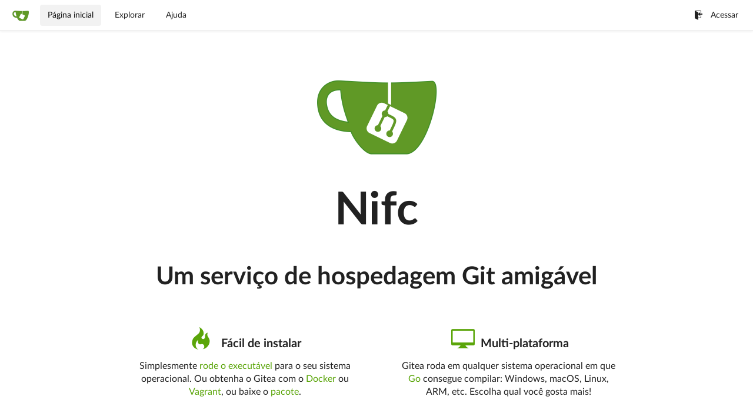

--- FILE ---
content_type: text/html; charset=UTF-8
request_url: http://static01.eu.chopincompetition2015.com/?lang=pt-BR
body_size: 10398
content:
<!DOCTYPE html>
<html lang="pt-BR">
<head data-suburl="">
	<meta charset="utf-8">
	<meta name="viewport" content="width=device-width, initial-scale=1">
	<meta http-equiv="x-ua-compatible" content="ie=edge">
	<title> Nifc</title>
	<link rel="manifest" href="/manifest.json" crossorigin="use-credentials">

	<script>
		if ('serviceWorker' in navigator) {
  			window.addEventListener('load', function() {
    			navigator.serviceWorker.register('/serviceworker.js').then(function(registration) {
      				
      				console.log('ServiceWorker registration successful with scope: ', registration.scope);
				}, function(err) {
					
      				console.log('ServiceWorker registration failed: ', err);
    			});
  			});
		}

	</script>

	<meta name="theme-color" content="#6cc644">
	<meta name="author" content="Gitea - Git with a cup of tea" />
	<meta name="description" content="Gitea (Git with a cup of tea) is a painless self-hosted Git service written in Go" />
	<meta name="keywords" content="go,git,self-hosted,gitea">
	<meta name="referrer" content="no-referrer" />
	<meta name="_csrf" content="geIzfNNyFj6xoayAnALYy8AlEiE6MTc2OTcwNjkxMjA4NzgwMTMzMQ==" />
	<meta name="_suburl" content="" />
	
	
	


	<script>
	/*
	@licstart  The following is the entire license notice for the
        JavaScript code in this page.

	Copyright (c) 2016 The Gitea Authors
	Copyright (c) 2015 The Gogs Authors

	Permission is hereby granted, free of charge, to any person obtaining a copy
	of this software and associated documentation files (the "Software"), to deal
	in the Software without restriction, including without limitation the rights
	to use, copy, modify, merge, publish, distribute, sublicense, and/or sell
	copies of the Software, and to permit persons to whom the Software is
	furnished to do so, subject to the following conditions:

	The above copyright notice and this permission notice shall be included in
	all copies or substantial portions of the Software.

	THE SOFTWARE IS PROVIDED "AS IS", WITHOUT WARRANTY OF ANY KIND, EXPRESS OR
	IMPLIED, INCLUDING BUT NOT LIMITED TO THE WARRANTIES OF MERCHANTABILITY,
	FITNESS FOR A PARTICULAR PURPOSE AND NONINFRINGEMENT. IN NO EVENT SHALL THE
	AUTHORS OR COPYRIGHT HOLDERS BE LIABLE FOR ANY CLAIM, DAMAGES OR OTHER
	LIABILITY, WHETHER IN AN ACTION OF CONTRACT, TORT OR OTHERWISE, ARISING FROM,
	OUT OF OR IN CONNECTION WITH THE SOFTWARE OR THE USE OR OTHER DEALINGS IN
	THE SOFTWARE.
	---
	Licensing information for additional javascript libraries can be found at:
	  {{AppSubUrl}}/vendor/librejs.html

	@licend  The above is the entire license notice
        for the JavaScript code in this page.
	*/
	</script>

	<link rel="shortcut icon" href="/img/favicon.png" />
	<link rel="mask-icon" href="/img/gitea-safari.svg" color="#609926">
	<link rel="preload" href="/vendor/assets/font-awesome/css/font-awesome.min.css" as="style" onload="this.rel='stylesheet'">
	<noscript><link rel="stylesheet" href="/vendor/assets/font-awesome/css/font-awesome.min.css"></noscript>
	<link rel="stylesheet" href="/vendor/assets/octicons/octicons.min.css">







	
	<link rel="stylesheet" href="/vendor/plugins/semantic/semantic.min.css">
	<link rel="stylesheet" href="/css/index.css?v=99e86f34eecac9a8ee28b88c824de669">
	<noscript>
		<style>
			.dropdown:hover > .menu { display: block; }
			.ui.secondary.menu .dropdown.item > .menu { margin-top: 0; }
		</style>
	</noscript>






	<style class="list-search-style"></style>

	<script src="/vendor/plugins/promise-polyfill/polyfill.min.js"></script>
	<script src="/vendor/plugins/cssrelpreload/loadCSS.min.js"></script>
	<script src="/vendor/plugins/cssrelpreload/cssrelpreload.min.js"></script>

	<meta property="og:title" content="Nifc">
	<meta property="og:type" content="website" />
	<meta property="og:image" content="http://git.nifc.pl/img/gitea-lg.png" />
	<meta property="og:url" content="http://git.nifc.pl/" />
	<meta property="og:description" content="Gitea (Git with a cup of tea) is a painless self-hosted Git service written in Go">



</head>
<body>
	

	<div class="full height">
		<noscript>Este site funciona melhor com JavaScript.</noscript>

		

		
			<div class="ui top secondary stackable main menu following bar light">
				<div class="ui container" id="navbar">
	<div class="item brand" style="justify-content: space-between;">
		<a href="/">
			<img class="ui mini image" src="/img/gitea-sm.png">
		</a>
		<div class="ui basic icon button mobile-only" id="navbar-expand-toggle">
			<i class="sidebar icon"></i>
		</div>
	</div>

	
		<a class="item active" href="/">Página inicial</a>
		<a class="item " href="/explore/repos">Explorar</a>
	

	

	

	

		<a class="item" target="_blank" rel="noopener noreferrer" href="https://docs.gitea.io">Ajuda</a>
		<div class="right stackable menu">
			
			<a class="item" href="/user/login?redirect_to=">
				<i class="octicon octicon-sign-in"></i> Acessar
			</a>
		</div>

	
</div>

			</div>
		


<div class="home">
	<div class="ui stackable middle very relaxed page grid">
		<div class="sixteen wide center aligned centered column">
			<div>
				<img class="logo" src="/img/gitea-lg.png" />
			</div>
			<div class="hero">
				<h1 class="ui icon header title">
					Nifc
				</h1>
				<h2>Um serviço de hospedagem Git amigável</h2>
			</div>
		</div>
	</div>
	
		<div class="ui stackable middle very relaxed page grid">
			<div class="eight wide center column">
				<h1 class="hero ui icon header">
					<i class="octicon octicon-flame"></i> Fácil de instalar
				</h1>
				<p class="large">
					Simplesmente <a target="_blank" rel="noopener noreferrer" href="https://docs.gitea.io/en-us/install-from-binary/">rode o executável</a> para o seu sistema operacional. Ou obtenha o Gitea com o <a target="_blank" rel="noopener noreferrer" href="https://github.com/go-gitea/gitea/tree/master/docker">Docker</a> ou <a target="_blank" rel="noopener noreferrer" href="https://github.com/alvaroaleman/ansible-gitea/blob/master/Vagrantfile">Vagrant</a>, ou baixe o <a target="_blank" rel="noopener noreferrer" href="https://docs.gitea.io/en-us/install-from-package/">pacote</a>.
				</p>
			</div>
			<div class="eight wide center column">
				<h1 class="hero ui icon header">
					<i class="octicon octicon-device-desktop"></i> Multi-plataforma
				</h1>
				<p class="large">
					Gitea roda em qualquer sistema operacional em que <a target="_blank" rel="noopener noreferrer" href="http://golang.org/">Go</a> consegue compilar: Windows, macOS, Linux, ARM, etc. Escolha qual você gosta mais!
				</p>
			</div>
		</div>
		<div class="ui stackable middle very relaxed page grid">
			<div class="eight wide center column">
				<h1 class="hero ui icon header">
					<i class="octicon octicon-rocket"></i> Leve e rápido
				</h1>
				<p class="large">
					Gitea utiliza poucos recursos e consegue mesmo rodar no barato Raspberry Pi. Economize energia elétrica da sua máquina!
				</p>
			</div>
			<div class="eight wide center column">
				<h1 class="hero ui icon header">
					<i class="octicon octicon-code"></i> Código aberto
				</h1>
				<p class="large">
					Está tudo no <a target="_blank" rel="noopener noreferrer" href="https://github.com/go-gitea/gitea/">GitHub</a>! Contribua e torne este projeto ainda melhor. Não tenha vergonha de contribuir!
				</p>
			</div>
		</div>
	
</div>


	

	</div>

	

	<footer>
	<div class="ui container">
		<div class="ui left">
			© Gitea Versão: 1.9.6&#43;1-g3c3823dc7 Página: <strong>1ms</strong> Template: <strong>1ms</strong>
		</div>
		<div class="ui right links">
			
			<div class="ui language bottom floating slide up dropdown link item">
				<i class="world icon"></i>
				<div class="text">português do Brasil</div>
				<div class="menu">
					
						<a lang="pt-BR" class="item active selected" href="#">português do Brasil</a>
					
						<a lang="en-US" class="item " href="?lang=en-US">English</a>
					
						<a lang="zh-CN" class="item " href="?lang=zh-CN">简体中文</a>
					
						<a lang="zh-HK" class="item " href="?lang=zh-HK">繁體中文（香港）</a>
					
						<a lang="zh-TW" class="item " href="?lang=zh-TW">繁體中文（台灣）</a>
					
						<a lang="de-DE" class="item " href="?lang=de-DE">Deutsch</a>
					
						<a lang="fr-FR" class="item " href="?lang=fr-FR">français</a>
					
						<a lang="nl-NL" class="item " href="?lang=nl-NL">Nederlands</a>
					
						<a lang="lv-LV" class="item " href="?lang=lv-LV">latviešu</a>
					
						<a lang="ru-RU" class="item " href="?lang=ru-RU">русский</a>
					
						<a lang="uk-UA" class="item " href="?lang=uk-UA">Українська</a>
					
						<a lang="ja-JP" class="item " href="?lang=ja-JP">日本語</a>
					
						<a lang="es-ES" class="item " href="?lang=es-ES">español</a>
					
						<a lang="pl-PL" class="item " href="?lang=pl-PL">polski</a>
					
						<a lang="bg-BG" class="item " href="?lang=bg-BG">български</a>
					
						<a lang="it-IT" class="item " href="?lang=it-IT">italiano</a>
					
						<a lang="fi-FI" class="item " href="?lang=fi-FI">suomi</a>
					
						<a lang="tr-TR" class="item " href="?lang=tr-TR">Türkçe</a>
					
						<a lang="cs-CZ" class="item " href="?lang=cs-CZ">čeština</a>
					
						<a lang="sr-SP" class="item " href="?lang=sr-SP">српски</a>
					
						<a lang="sv-SE" class="item " href="?lang=sv-SE">svenska</a>
					
						<a lang="ko-KR" class="item " href="?lang=ko-KR">한국어</a>
					
				</div>
			</div>
			<a href="/vendor/librejs.html" data-jslicense="1">JavaScript licenses</a>
			<a href="/api/swagger">API</a>
			<a target="_blank" rel="noopener noreferrer" href="https://gitea.io">Site</a>
			<span class="version">Go1.12.13</span>
		</div>
	</div>
</footer>


	<script src="/vendor/plugins/jquery/jquery.min.js?v=3.4.1"></script>
	<script src="/vendor/plugins/jquery-migrate/jquery-migrate.min.js?v=3.0.1"></script>
	<script src="/vendor/plugins/jquery.areyousure/jquery.are-you-sure.js"></script>











	<script src="/vendor/plugins/emojify/emojify.min.js"></script>
	<script src="/vendor/plugins/clipboard/clipboard.min.js"></script>
	<script src="/vendor/plugins/vue/vue.min.js"></script>

	
	<script src="/vendor/plugins/semantic/semantic.min.js"></script>
	<script src="/js/index.js?v=99e86f34eecac9a8ee28b88c824de669"></script>


</body>
</html>



--- FILE ---
content_type: application/javascript
request_url: http://static01.eu.chopincompetition2015.com/js/index.js?v=99e86f34eecac9a8ee28b88c824de669
body_size: 107691
content:
/* globals wipPrefixes, issuesTribute, emojiTribute */
/* exported timeAddManual, toggleStopwatch, cancelStopwatch, initHeatmap */
/* exported toggleDeadlineForm, setDeadline, deleteDependencyModal, cancelCodeComment, onOAuthLoginClick */
'use strict';

function htmlEncode(text) {
   return jQuery('<div />').text(text).html()
}

var csrf;
var suburl;

// Disable Dropzone auto-discover because it's manually initialized
if (typeof(Dropzone) !== "undefined") {
    Dropzone.autoDiscover = false;
}

// Polyfill for IE9+ support (https://developer.mozilla.org/en-US/docs/Web/JavaScript/Reference/Global_Objects/Array/from)
if (!Array.from) {
    Array.from = (function () {
        var toStr = Object.prototype.toString;
        var isCallable = function (fn) {
            return typeof fn === 'function' || toStr.call(fn) === '[object Function]';
        };
        var toInteger = function (value) {
            var number = Number(value);
            if (isNaN(number)) { return 0; }
            if (number === 0 || !isFinite(number)) { return number; }
            return (number > 0 ? 1 : -1) * Math.floor(Math.abs(number));
        };
        var maxSafeInteger = Math.pow(2, 53) - 1;
        var toLength = function (value) {
            var len = toInteger(value);
            return Math.min(Math.max(len, 0), maxSafeInteger);
        };

        // The length property of the from method is 1.
        return function from(arrayLike/*, mapFn, thisArg */) {
            // 1. Let C be the this value.
            var C = this;

            // 2. Let items be ToObject(arrayLike).
            var items = Object(arrayLike);

            // 3. ReturnIfAbrupt(items).
            if (arrayLike == null) {
                throw new TypeError("Array.from requires an array-like object - not null or undefined");
            }

            // 4. If mapfn is undefined, then let mapping be false.
            var mapFn = arguments.length > 1 ? arguments[1] : void undefined;
            var T;
            if (typeof mapFn !== 'undefined') {
                // 5. else
                // 5. a If IsCallable(mapfn) is false, throw a TypeError exception.
                if (!isCallable(mapFn)) {
                    throw new TypeError('Array.from: when provided, the second argument must be a function');
                }

                // 5. b. If thisArg was supplied, let T be thisArg; else let T be undefined.
                if (arguments.length > 2) {
                    T = arguments[2];
                }
            }

            // 10. Let lenValue be Get(items, "length").
            // 11. Let len be ToLength(lenValue).
            var len = toLength(items.length);

            // 13. If IsConstructor(C) is true, then
            // 13. a. Let A be the result of calling the [[Construct]] internal method of C with an argument list containing the single item len.
            // 14. a. Else, Let A be ArrayCreate(len).
            var A = isCallable(C) ? Object(new C(len)) : new Array(len);

            // 16. Let k be 0.
            var k = 0;
            // 17. Repeat, while k < len… (also steps a - h)
            var kValue;
            while (k < len) {
                kValue = items[k];
                if (mapFn) {
                    A[k] = typeof T === 'undefined' ? mapFn(kValue, k) : mapFn.call(T, kValue, k);
                } else {
                    A[k] = kValue;
                }
                k += 1;
            }
            // 18. Let putStatus be Put(A, "length", len, true).
            A.length = len;
            // 20. Return A.
            return A;
        };
    }());
}

// https://developer.mozilla.org/en-US/docs/Web/JavaScript/Reference/Global_Objects/Object/assign
if (typeof Object.assign != 'function') {
    // Must be writable: true, enumerable: false, configurable: true
    Object.defineProperty(Object, "assign", {
        value: function assign(target, _varArgs) { // .length of function is 2
            'use strict';
            if (target == null) { // TypeError if undefined or null
                throw new TypeError('Cannot convert undefined or null to object');
            }

            var to = Object(target);

            for (var index = 1; index < arguments.length; index++) {
                var nextSource = arguments[index];

                if (nextSource != null) { // Skip over if undefined or null
                    for (var nextKey in nextSource) {
                        // Avoid bugs when hasOwnProperty is shadowed
                        if (Object.prototype.hasOwnProperty.call(nextSource, nextKey)) {
                            to[nextKey] = nextSource[nextKey];
                        }
                    }
                }
            }
            return to;
        },
        writable: true,
        configurable: true
    });
}

function initCommentPreviewTab($form) {
    var $tabMenu = $form.find('.tabular.menu');
    $tabMenu.find('.item').tab();
    $tabMenu.find('.item[data-tab="' + $tabMenu.data('preview') + '"]').click(function () {
        var $this = $(this);
        $.post($this.data('url'), {
                "_csrf": csrf,
                "mode": "gfm",
                "context": $this.data('context'),
                "text": $form.find('.tab.segment[data-tab="' + $tabMenu.data('write') + '"] textarea').val()
            },
            function (data) {
                var $previewPanel = $form.find('.tab.segment[data-tab="' + $tabMenu.data('preview') + '"]');
                $previewPanel.html(data);
                emojify.run($previewPanel[0]);
                $('pre code', $previewPanel[0]).each(function () {
                    hljs.highlightBlock(this);
                });
            }
        );
    });

    buttonsClickOnEnter();
}

var previewFileModes;

function initEditPreviewTab($form) {
    var $tabMenu = $form.find('.tabular.menu');
    $tabMenu.find('.item').tab();
    var $previewTab = $tabMenu.find('.item[data-tab="' + $tabMenu.data('preview') + '"]');
    if ($previewTab.length) {
        previewFileModes = $previewTab.data('preview-file-modes').split(',');
        $previewTab.click(function () {
            var $this = $(this);
            $.post($this.data('url'), {
                    "_csrf": csrf,
                    "mode": "gfm",
                    "context": $this.data('context'),
                    "text": $form.find('.tab.segment[data-tab="' + $tabMenu.data('write') + '"] textarea').val()
                },
                function (data) {
                    var $previewPanel = $form.find('.tab.segment[data-tab="' + $tabMenu.data('preview') + '"]');
                    $previewPanel.html(data);
                    emojify.run($previewPanel[0]);
                    $('pre code', $previewPanel[0]).each(function () {
                        hljs.highlightBlock(this);
                    });
                }
            );
        });
    }
}

function initEditDiffTab($form) {
    var $tabMenu = $form.find('.tabular.menu');
    $tabMenu.find('.item').tab();
    $tabMenu.find('.item[data-tab="' + $tabMenu.data('diff') + '"]').click(function () {
        var $this = $(this);
        $.post($this.data('url'), {
                "_csrf": csrf,
                "context": $this.data('context'),
                "content": $form.find('.tab.segment[data-tab="' + $tabMenu.data('write') + '"] textarea').val()
            },
            function (data) {
                var $diffPreviewPanel = $form.find('.tab.segment[data-tab="' + $tabMenu.data('diff') + '"]');
                $diffPreviewPanel.html(data);
                emojify.run($diffPreviewPanel[0]);
            }
        );
    });
}


function initEditForm() {
    if ($('.edit.form').length == 0) {
        return;
    }

    initEditPreviewTab($('.edit.form'));
    initEditDiffTab($('.edit.form'));
}

function initBranchSelector() {
    var $selectBranch = $('.ui.select-branch')
    var $branchMenu = $selectBranch.find('.reference-list-menu');
    $branchMenu.find('.item:not(.no-select)').click(function () {
        var selectedValue = $(this).data('id');
        $($(this).data('id-selector')).val(selectedValue);
        $selectBranch.find('.ui .branch-name').text(selectedValue);
    });
    $selectBranch.find('.reference.column').click(function () {
        $selectBranch.find('.scrolling.reference-list-menu').css('display', 'none');
        $selectBranch.find('.reference .text').removeClass('black');
        $($(this).data('target')).css('display', 'block');
        $(this).find('.text').addClass('black');
        return false;
    });
}

function updateIssuesMeta(url, action, issueIds, elementId) {
    return new Promise(function(resolve) {
        $.ajax({
            type: "POST",
            url: url,
            data: {
                "_csrf": csrf,
                "action": action,
                "issue_ids": issueIds,
                "id": elementId
            },
            success: resolve
        })
    })
}

function initReactionSelector(parent) {
    var reactions = '';
    if (!parent) {
        parent = $(document);
        reactions = '.reactions > ';
    }

    parent.find(reactions + 'a.label').popup({'position': 'bottom left', 'metadata': {'content': 'title', 'title': 'none'}});

    parent.find('.select-reaction > .menu > .item, ' + reactions + 'a.label').on('click', function(e){
        var vm = this;
        e.preventDefault();

        if ($(this).hasClass('disabled')) return;

        var actionURL = $(this).hasClass('item') ?
                $(this).closest('.select-reaction').data('action-url') :
                $(this).data('action-url');
        var url = actionURL + '/' + ($(this).hasClass('blue') ? 'unreact' : 'react');
        $.ajax({
            type: 'POST',
            url: url,
            data: {
                '_csrf': csrf,
                'content': $(this).data('content')
            }
        }).done(function(resp) {
            if (resp && (resp.html || resp.empty)) {
                var content = $(vm).closest('.content');
                var react = content.find('.segment.reactions');
                if (react.length > 0) {
                    react.remove();
                }
                if (!resp.empty) {
                    react = $('<div class="ui attached segment reactions"></div>');
                    var attachments = content.find('.segment.bottom:first');
                    if (attachments.length > 0) {
                        react.insertBefore(attachments);
                    } else {
                        react.appendTo(content);
                    }
                    react.html(resp.html);
                    var hasEmoji = react.find('.has-emoji');
                    for (var i = 0; i < hasEmoji.length; i++) {
                        emojify.run(hasEmoji.get(i));
                    }
                    react.find('.dropdown').dropdown();
                    initReactionSelector(react);
                }
            }
        });
    });
}

function insertAtCursor(field, value) {
    if (field.selectionStart || field.selectionStart === 0) {
        var startPos = field.selectionStart;
        var endPos = field.selectionEnd;
        field.value = field.value.substring(0, startPos)
            + value
            + field.value.substring(endPos, field.value.length);
        field.selectionStart = startPos + value.length;
        field.selectionEnd = startPos + value.length;
    } else {
        field.value += value;
    }
}

function replaceAndKeepCursor(field, oldval, newval) {
    if (field.selectionStart || field.selectionStart === 0) {
        var startPos = field.selectionStart;
        var endPos = field.selectionEnd;
        field.value = field.value.replace(oldval, newval);
        field.selectionStart = startPos + newval.length - oldval.length;
        field.selectionEnd = endPos + newval.length - oldval.length;
    } else {
        field.value = field.value.replace(oldval, newval);
    }
}

function retrieveImageFromClipboardAsBlob(pasteEvent, callback){
    if (!pasteEvent.clipboardData) {
        return;
    }

    var items = pasteEvent.clipboardData.items;
    if (typeof(items) === "undefined") {
        return;
    }

    for (var i = 0; i < items.length; i++) {
        if (items[i].type.indexOf("image") === -1) continue;
        var blob = items[i].getAsFile();

        if (typeof(callback) === "function") {
            pasteEvent.preventDefault();
            pasteEvent.stopPropagation();
            callback(blob);
        }
    }
}

function uploadFile(file, callback) {
    var xhr = new XMLHttpRequest();

    xhr.onload = function() {
        if (xhr.status == 200) {
            callback(xhr.responseText);
        }
    };

    xhr.open("post", suburl + "/attachments", true);
    xhr.setRequestHeader("X-Csrf-Token", csrf);
    var formData = new FormData();
    formData.append('file', file, file.name);
    xhr.send(formData);
}

function reload() {
    window.location.reload();
}

function initImagePaste(target) {
    target.each(function() {
        var field = this;
        field.addEventListener('paste', function(event){
            retrieveImageFromClipboardAsBlob(event, function(img) {
                var name = img.name.substr(0, img.name.lastIndexOf('.'));
                insertAtCursor(field, '![' + name + ']()');
                uploadFile(img, function(res) {
                    var data = JSON.parse(res);
                    replaceAndKeepCursor(field, '![' + name + ']()', '![' + name + '](' + suburl + '/attachments/' + data.uuid + ')');
                    var input = $('<input id="' + data.uuid + '" name="files" type="hidden">').val(data.uuid);
                    $('.files').append(input);
                });
            });
        }, false);
    });
}

function initCommentForm() {
    if ($('.comment.form').length == 0) {
        return
    }

    initBranchSelector();
    initCommentPreviewTab($('.comment.form'));
    initImagePaste($('.comment.form textarea'));

    // Listsubmit
    function initListSubmits(selector, outerSelector) {
        var $list = $('.ui.' + outerSelector + '.list');
        var $noSelect = $list.find('.no-select');
        var $listMenu = $('.' + selector + ' .menu');
        var hasLabelUpdateAction = $listMenu.data('action') == 'update';
        var labels = {};

        $('.' + selector).dropdown('setting', 'onHide', function(){
            hasLabelUpdateAction = $listMenu.data('action') == 'update'; // Update the var
            if (hasLabelUpdateAction) {
                var promises = [];
                Object.keys(labels).forEach(function(elementId) {
                    var label = labels[elementId];
                    var promise = updateIssuesMeta(
                        label["update-url"],
                        label["action"],
                        label["issue-id"],
                        elementId
                    );
                    promises.push(promise);
                });
                Promise.all(promises).then(reload);
            }
        });

        $listMenu.find('.item:not(.no-select)').click(function () {

            // we don't need the action attribute when updating assignees
            if (selector == 'select-assignees-modify') {

                // UI magic. We need to do this here, otherwise it would destroy the functionality of
                // adding/removing labels
                if ($(this).hasClass('checked')) {
                    $(this).removeClass('checked');
                    $(this).find('.octicon').removeClass('octicon-check');
                } else {
                    $(this).addClass('checked');
                    $(this).find('.octicon').addClass('octicon-check');
                }

                updateIssuesMeta(
                    $listMenu.data('update-url'),
                    "",
                    $listMenu.data('issue-id'),
                    $(this).data('id')
                );
                $listMenu.data('action', 'update'); // Update to reload the page when we updated items
                return false;
            }

            if ($(this).hasClass('checked')) {
                $(this).removeClass('checked');
                $(this).find('.octicon').removeClass('octicon-check');
                if (hasLabelUpdateAction) {
                    if (!($(this).data('id') in labels)) {
                        labels[$(this).data('id')] = {
                            "update-url": $listMenu.data('update-url'),
                            "action": "detach",
                            "issue-id": $listMenu.data('issue-id'),
                        };
                    } else {
                        delete labels[$(this).data('id')];
                    }
                }
            } else {
                $(this).addClass('checked');
                $(this).find('.octicon').addClass('octicon-check');
                if (hasLabelUpdateAction) {
                    if (!($(this).data('id') in labels)) {
                        labels[$(this).data('id')] = {
                            "update-url": $listMenu.data('update-url'),
                            "action": "attach",
                            "issue-id": $listMenu.data('issue-id'),
                        };
                    } else {
                        delete labels[$(this).data('id')];
                    }
                }
            }

            var listIds = [];
            $(this).parent().find('.item').each(function () {
                if ($(this).hasClass('checked')) {
                    listIds.push($(this).data('id'));
                    $($(this).data('id-selector')).removeClass('hide');
                } else {
                    $($(this).data('id-selector')).addClass('hide');
                }
            });
            if (listIds.length == 0) {
                $noSelect.removeClass('hide');
            } else {
                $noSelect.addClass('hide');
            }
            $($(this).parent().data('id')).val(listIds.join(","));
            return false;
        });
        $listMenu.find('.no-select.item').click(function () {
            if (hasLabelUpdateAction || selector == 'select-assignees-modify') {
                updateIssuesMeta(
                    $listMenu.data('update-url'),
                    "clear",
                    $listMenu.data('issue-id'),
                    ""
                ).then(reload);
            }

            $(this).parent().find('.item').each(function () {
                $(this).removeClass('checked');
                $(this).find('.octicon').removeClass('octicon-check');
            });

            $list.find('.item').each(function () {
                $(this).addClass('hide');
            });
            $noSelect.removeClass('hide');
            $($(this).parent().data('id')).val('');

        });
    }

    // Init labels and assignees
    initListSubmits('select-label', 'labels');
    initListSubmits('select-assignees', 'assignees');
    initListSubmits('select-assignees-modify', 'assignees');

    function selectItem(select_id, input_id) {
        var $menu = $(select_id + ' .menu');
        var $list = $('.ui' + select_id + '.list');
        var hasUpdateAction = $menu.data('action') == 'update';

        $menu.find('.item:not(.no-select)').click(function () {
            $(this).parent().find('.item').each(function () {
                $(this).removeClass('selected active')
            });

            $(this).addClass('selected active');
            if (hasUpdateAction) {
                updateIssuesMeta(
                    $menu.data('update-url'),
                    "",
                    $menu.data('issue-id'),
                    $(this).data('id')
                ).then(reload);
            }
            switch (input_id) {
                case '#milestone_id':
                    $list.find('.selected').html('<a class="item" href=' + $(this).data('href') + '>' +
                        htmlEncode($(this).text()) + '</a>');
                    break;
                case '#assignee_id':
                    $list.find('.selected').html('<a class="item" href=' + $(this).data('href') + '>' +
                        '<img class="ui avatar image" src=' + $(this).data('avatar') + '>' +
                        htmlEncode($(this).text()) + '</a>');
            }
            $('.ui' + select_id + '.list .no-select').addClass('hide');
            $(input_id).val($(this).data('id'));
        });
        $menu.find('.no-select.item').click(function () {
            $(this).parent().find('.item:not(.no-select)').each(function () {
                $(this).removeClass('selected active')
            });

            if (hasUpdateAction) {
                updateIssuesMeta(
                    $menu.data('update-url'),
                    "",
                    $menu.data('issue-id'),
                    $(this).data('id')
                ).then(reload);
            }

            $list.find('.selected').html('');
            $list.find('.no-select').removeClass('hide');
            $(input_id).val('');
        });
    }

    // Milestone and assignee
    selectItem('.select-milestone', '#milestone_id');
    selectItem('.select-assignee', '#assignee_id');
}

function initInstall() {
    if ($('.install').length == 0) {
        return;
    }

    if ($('#db_host').val()=="") {
        $('#db_host').val("127.0.0.1:3306");
        $('#db_user').val("gitea");
        $('#db_name').val("gitea");
    }

    // Database type change detection.
    $("#db_type").change(function () {
        var sqliteDefault = 'data/gitea.db';
        var tidbDefault = 'data/gitea_tidb';

        var dbType = $(this).val();
        if (dbType === "SQLite3") {
            $('#sql_settings').hide();
            $('#pgsql_settings').hide();
            $('#mysql_settings').hide();
            $('#sqlite_settings').show();

            if (dbType === "SQLite3" && $('#db_path').val() == tidbDefault) {
                $('#db_path').val(sqliteDefault);
            }
            return;
        }

        var dbDefaults = {
            "MySQL": "127.0.0.1:3306",
            "PostgreSQL": "127.0.0.1:5432",
            "MSSQL": "127.0.0.1:1433"
        };

        $('#sqlite_settings').hide();
        $('#sql_settings').show();

        $('#pgsql_settings').toggle(dbType === "PostgreSQL");
        $('#mysql_settings').toggle(dbType === "MySQL");
        $.each(dbDefaults, function(_type, defaultHost) {
            if ($('#db_host').val() == defaultHost) {
                $('#db_host').val(dbDefaults[dbType]);
                return false;
            }
        });
    });

    // TODO: better handling of exclusive relations.
    $('#offline-mode input').change(function () {
        if ($(this).is(':checked')) {
            $('#disable-gravatar').checkbox('check');
            $('#federated-avatar-lookup').checkbox('uncheck');
        }
    });
    $('#disable-gravatar input').change(function () {
        if ($(this).is(':checked')) {
            $('#federated-avatar-lookup').checkbox('uncheck');
        } else {
            $('#offline-mode').checkbox('uncheck');
        }
    });
    $('#federated-avatar-lookup input').change(function () {
        if ($(this).is(':checked')) {
            $('#disable-gravatar').checkbox('uncheck');
            $('#offline-mode').checkbox('uncheck');
        }
    });
    $('#enable-openid-signin input').change(function () {
        if ($(this).is(':checked')) {
            if (!$('#disable-registration input').is(':checked')) {
                $('#enable-openid-signup').checkbox('check');
            }
        } else {
            $('#enable-openid-signup').checkbox('uncheck');
        }
    });
    $('#disable-registration input').change(function () {
        if ($(this).is(':checked')) {
            $('#enable-captcha').checkbox('uncheck');
            $('#enable-openid-signup').checkbox('uncheck');
        } else {
            $('#enable-openid-signup').checkbox('check');
        }
    });
    $('#enable-captcha input').change(function () {
        if ($(this).is(':checked')) {
            $('#disable-registration').checkbox('uncheck');
        }
    });
}

function initRepository() {
    if ($('.repository').length == 0) {
        return;
    }

    function initFilterSearchDropdown(selector) {
        var $dropdown = $(selector);
        $dropdown.dropdown({
            fullTextSearch: true,
            selectOnKeydown: false,
            onChange: function (_text, _value, $choice) {
                if ($choice.data('url')) {
                    window.location.href = $choice.data('url');
                }
            },
            message: {noResults: $dropdown.data('no-results')}
        });
    }

    // File list and commits
    if ($('.repository.file.list').length > 0 ||
        ('.repository.commits').length > 0) {
        initFilterBranchTagDropdown('.choose.reference .dropdown');
    }

    // Wiki
    if ($('.repository.wiki.view').length > 0) {
        initFilterSearchDropdown('.choose.page .dropdown');
    }

    // Options
    if ($('.repository.settings.options').length > 0) {
        $('#repo_name').keyup(function () {
            var $prompt = $('#repo-name-change-prompt');
            if ($(this).val().toString().toLowerCase() != $(this).data('name').toString().toLowerCase()) {
                $prompt.show();
            } else {
                $prompt.hide();
            }
        });

        // Enable or select internal/external wiki system and issue tracker.
        $('.enable-system').change(function () {
            if (this.checked) {
                $($(this).data('target')).removeClass('disabled');
                if (!$(this).data('context')) $($(this).data('context')).addClass('disabled');
            } else {
                $($(this).data('target')).addClass('disabled');
                if (!$(this).data('context')) $($(this).data('context')).removeClass('disabled');
            }
        });
        $('.enable-system-radio').change(function () {
            if (this.value == 'false') {
                $($(this).data('target')).addClass('disabled');
                if (typeof $(this).data('context') !== 'undefined') $($(this).data('context')).removeClass('disabled');
            } else if (this.value == 'true') {
                $($(this).data('target')).removeClass('disabled');
                if (typeof $(this).data('context') !== 'undefined')  $($(this).data('context')).addClass('disabled');
            }
        });
    }

    // Labels
    if ($('.repository.labels').length > 0) {
        // Create label
        var $newLabelPanel = $('.new-label.segment');
        $('.new-label.button').click(function () {
            $newLabelPanel.show();
        });
        $('.new-label.segment .cancel').click(function () {
            $newLabelPanel.hide();
        });

        $('.color-picker').each(function () {
            $(this).minicolors();
        });
        $('.precolors .color').click(function () {
            var color_hex = $(this).data('color-hex');
            $('.color-picker').val(color_hex);
            $('.minicolors-swatch-color').css("background-color", color_hex);
        });
        $('.edit-label-button').click(function () {
            $('#label-modal-id').val($(this).data('id'));
            $('.edit-label .new-label-input').val($(this).data('title'));
            $('.edit-label .new-label-desc-input').val($(this).data('description'));
            $('.edit-label .color-picker').val($(this).data('color'));
            $('.minicolors-swatch-color').css("background-color", $(this).data('color'));
            $('.edit-label.modal').modal({
                onApprove: function () {
                    $('.edit-label.form').submit();
                }
            }).modal('show');
            return false;
        });
    }

    // Milestones
    if ($('.repository.new.milestone').length > 0) {
        var $datepicker = $('.milestone.datepicker');
        $datepicker.datetimepicker({
            lang: $datepicker.data('lang'),
            inline: true,
            timepicker: false,
            startDate: $datepicker.data('start-date'),
            formatDate: 'Y-m-d',
            onSelectDate: function (ct) {
                $('#deadline').val(ct.dateFormat('Y-m-d'));
            }
        });
        $('#clear-date').click(function () {
            $('#deadline').val('');
            return false;
        });
    }

    // Issues
    if ($('.repository.view.issue').length > 0) {
        // Edit issue title
        var $issueTitle = $('#issue-title');
        var $editInput = $('#edit-title-input input');
        var editTitleToggle = function () {
            $issueTitle.toggle();
            $('.not-in-edit').toggle();
            $('#edit-title-input').toggle();
            $('.in-edit').toggle();
            $editInput.focus();
            return false;
        };
        $('#edit-title').click(editTitleToggle);
        $('#cancel-edit-title').click(editTitleToggle);
        $('#save-edit-title').click(editTitleToggle).click(function () {
            if ($editInput.val().length == 0 ||
                $editInput.val() == $issueTitle.text()) {
                $editInput.val($issueTitle.text());
                return false;
            }

            $.post($(this).data('update-url'), {
                    "_csrf": csrf,
                    "title": $editInput.val()
                },
                function (data) {
                    $editInput.val(data.title);
                    $issueTitle.text(data.title);
                    reload();
                });
            return false;
        });

        // Edit issue or comment content
        $('.edit-content').click(function () {
            var $segment = $(this).parent().parent().parent().next();
            var $editContentZone = $segment.find('.edit-content-zone');
            var $renderContent = $segment.find('.render-content');
            var $rawContent = $segment.find('.raw-content');
            var $textarea;

            // Setup new form
            if ($editContentZone.html().length == 0) {
                $editContentZone.html($('#edit-content-form').html());
                $textarea = $editContentZone.find('textarea');
                issuesTribute.attach($textarea.get());
                emojiTribute.attach($textarea.get());

                // Give new write/preview data-tab name to distinguish from others
                var $editContentForm = $editContentZone.find('.ui.comment.form');
                var $tabMenu = $editContentForm.find('.tabular.menu');
                $tabMenu.attr('data-write', $editContentZone.data('write'));
                $tabMenu.attr('data-preview', $editContentZone.data('preview'));
                $tabMenu.find('.write.item').attr('data-tab', $editContentZone.data('write'));
                $tabMenu.find('.preview.item').attr('data-tab', $editContentZone.data('preview'));
                $editContentForm.find('.write.segment').attr('data-tab', $editContentZone.data('write'));
                $editContentForm.find('.preview.segment').attr('data-tab', $editContentZone.data('preview'));

                initCommentPreviewTab($editContentForm);

                $editContentZone.find('.cancel.button').click(function () {
                    $renderContent.show();
                    $editContentZone.hide();
                });
                $editContentZone.find('.save.button').click(function () {
                    $renderContent.show();
                    $editContentZone.hide();

                    $.post($editContentZone.data('update-url'), {
                            "_csrf": csrf,
                            "content": $textarea.val(),
                            "context": $editContentZone.data('context')
                        },
                        function (data) {
                            if (data.length == 0) {
                                $renderContent.html($('#no-content').html());
                            } else {
                                $renderContent.html(data.content);
                                emojify.run($renderContent[0]);
                                $('pre code', $renderContent[0]).each(function () {
                                    hljs.highlightBlock(this);
                                });
                            }
                        });
                });
            } else {
                $textarea = $segment.find('textarea');
            }

            // Show write/preview tab and copy raw content as needed
            $editContentZone.show();
            $renderContent.hide();
            if ($textarea.val().length == 0) {
                $textarea.val($rawContent.text());
            }
            $textarea.focus();
            return false;
        });

        // Delete comment
        $('.delete-comment').click(function () {
            var $this = $(this);
            if (confirm($this.data('locale'))) {
                $.post($this.data('url'), {
                    "_csrf": csrf
                }).success(function () {
                    $('#' + $this.data('comment-id')).remove();
                });
            }
            return false;
        });

        // Change status
        var $statusButton = $('#status-button');
        $('#comment-form .edit_area').keyup(function () {
            if ($(this).val().length == 0) {
                $statusButton.text($statusButton.data('status'))
            } else {
                $statusButton.text($statusButton.data('status-and-comment'))
            }
        });
        $statusButton.click(function () {
            $('#status').val($statusButton.data('status-val'));
            $('#comment-form').submit();
        });

        // Pull Request merge button
        var $mergeButton = $('.merge-button > button');
        $mergeButton.on('click', function(e) {
            e.preventDefault();
            $('.' + $(this).data('do') + '-fields').show();
            $(this).parent().hide();
        });
        $('.merge-button > .dropdown').dropdown({
            onChange: function (_text, _value, $choice) {
                if ($choice.data('do')) {
                    $mergeButton.find('.button-text').text($choice.text());
                    $mergeButton.data('do', $choice.data('do'));
                }
            }
        });
        $('.merge-cancel').on('click', function(e) {
            e.preventDefault();
            $(this).closest('.form').hide();
            $mergeButton.parent().show();
        });

        initReactionSelector();
    }

    // Diff
    if ($('.repository.diff').length > 0) {
        $('.diff-counter').each(function () {
            var $item = $(this);
            var addLine = $item.find('span[data-line].add').data("line");
            var delLine = $item.find('span[data-line].del').data("line");
            var addPercent = parseFloat(addLine) / (parseFloat(addLine) + parseFloat(delLine)) * 100;
            $item.find(".bar .add").css("width", addPercent + "%");
        });
    }

    // Quick start and repository home
    $('#repo-clone-ssh').click(function () {
        $('.clone-url').text($(this).data('link'));
        $('#repo-clone-url').val($(this).data('link'));
        $(this).addClass('blue');
        $('#repo-clone-https').removeClass('blue');
        localStorage.setItem('repo-clone-protocol', 'ssh');
    });
    $('#repo-clone-https').click(function () {
        $('.clone-url').text($(this).data('link'));
        $('#repo-clone-url').val($(this).data('link'));
        $(this).addClass('blue');
        $('#repo-clone-ssh').removeClass('blue');
        localStorage.setItem('repo-clone-protocol', 'https');
    });
    $('#repo-clone-url').click(function () {
        $(this).select();
    });

    // Pull request
    var $repoComparePull = $('.repository.compare.pull');
    if ($repoComparePull.length > 0) {
        initFilterSearchDropdown('.choose.branch .dropdown');
        // show pull request form
        $repoComparePull.find('button.show-form').on('click', function(e) {
            e.preventDefault();
            $repoComparePull.find('.pullrequest-form').show();
            $(this).parent().hide();
        });
    }

    // Branches
    if ($('.repository.settings.branches').length > 0) {
        initFilterSearchDropdown('.protected-branches .dropdown');
        $('.enable-protection, .enable-whitelist').change(function () {
            if (this.checked) {
                $($(this).data('target')).removeClass('disabled');
            } else {
                $($(this).data('target')).addClass('disabled');
            }
        });
    }
}

var toggleMigrations = function(){
    var authUserName = $('#auth_username').val();
    var cloneAddr = $('#clone_addr').val();
    if (!$('#mirror').is(":checked") && (authUserName!=undefined && authUserName.length > 0)
    && (cloneAddr!=undefined && (cloneAddr.startsWith("https://github.com") || cloneAddr.startsWith("http://github.com")))) {
        $('#migrate_items').show();
    } else {
        $('#migrate_items').hide();
    }
}

function initMigration() {
    toggleMigrations();

    $('#clone_addr').on('input', toggleMigrations)
    $('#auth_username').on('input', toggleMigrations)
    $('#mirror').on('change', toggleMigrations)
}

function initPullRequestReview() {
    $('.show-outdated').on('click', function (e) {
        e.preventDefault();
        var id = $(this).data('comment');
        $(this).addClass("hide");
        $("#code-comments-" + id).removeClass('hide');
        $("#code-preview-" + id).removeClass('hide');
        $("#hide-outdated-" + id).removeClass('hide');
    });

    $('.hide-outdated').on('click', function (e) {
        e.preventDefault();
        var id = $(this).data('comment');
        $(this).addClass("hide");
        $("#code-comments-" + id).addClass('hide');
        $("#code-preview-" + id).addClass('hide');
        $("#show-outdated-" + id).removeClass('hide');
    });

    $('button.comment-form-reply').on('click', function (e) {
        e.preventDefault();
        $(this).hide();
        var form = $(this).parent().find('.comment-form')
        form.removeClass('hide');
        assingMenuAttributes(form.find('.menu'));
    });
    // The following part is only for diff views
    if ($('.repository.pull.diff').length == 0) {
        return;
    }

    $('.diff-detail-box.ui.sticky').sticky();

    $('.btn-review').on('click', function(e) {
        e.preventDefault();
        $(this).closest('.dropdown').find('.menu').toggle('visible');
    }).closest('.dropdown').find('.link.close').on('click', function(e) {
        e.preventDefault();
        $(this).closest('.menu').toggle('visible');
    });

    $('.code-view .lines-code,.code-view .lines-num')
        .on('mouseenter', function() {
            var parent = $(this).closest('td');
            $(this).closest('tr').addClass(
                parent.hasClass('lines-num-old') || parent.hasClass('lines-code-old')
                    ? 'focus-lines-old' : 'focus-lines-new'
            );
        })
        .on('mouseleave', function() {
            $(this).closest('tr').removeClass('focus-lines-new focus-lines-old');
        });
    $('.add-code-comment').on('click', function(e) {
        // https://github.com/go-gitea/gitea/issues/4745
        if ($(e.target).hasClass('btn-add-single')) {
          return;
        }
        e.preventDefault();
        var isSplit = $(this).closest('.code-diff').hasClass('code-diff-split');
        var side = $(this).data('side');
        var idx = $(this).data('idx');
        var path = $(this).data('path');
        var form = $('#pull_review_add_comment').html();
        var tr = $(this).closest('tr');
        var ntr = tr.next();
        if (!ntr.hasClass('add-comment')) {
            ntr = $('<tr class="add-comment">'
                    + (isSplit ? '<td class="lines-num"></td><td class="lines-type-marker"></td><td class="add-comment-left"></td><td class="lines-num"></td><td class="lines-type-marker"></td><td class="add-comment-right"></td>'
                               : '<td class="lines-num"></td><td class="lines-num"></td><td class="lines-type-marker"></td><td class="add-comment-left add-comment-right"></td>')
                    + '</tr>');
            tr.after(ntr);
        }
        var td = ntr.find('.add-comment-' + side);
        var commentCloud = td.find('.comment-code-cloud');
        if (commentCloud.length === 0) {
            td.html(form);
            commentCloud = td.find('.comment-code-cloud');
            assingMenuAttributes(commentCloud.find('.menu'));

            td.find("input[name='line']").val(idx);
            td.find("input[name='side']").val(side === "left" ? "previous":"proposed");
            td.find("input[name='path']").val(path);
        }
        commentCloud.find('textarea').focus();
    });
}

function assingMenuAttributes(menu) {
    var id = Math.floor(Math.random() * Math.floor(1000000));
    menu.attr('data-write', menu.attr('data-write') + id);
    menu.attr('data-preview', menu.attr('data-preview') + id);
    menu.find('.item').each(function() {
        var tab = $(this).attr('data-tab') + id;
        $(this).attr('data-tab', tab);
    });
    menu.parent().find("*[data-tab='write']").attr('data-tab', 'write' + id);
    menu.parent().find("*[data-tab='preview']").attr('data-tab', 'preview' + id);
    initCommentPreviewTab(menu.parent(".form"));
    return id;
}

function initRepositoryCollaboration() {
    // Change collaborator access mode
    $('.access-mode.menu .item').click(function () {
        var $menu = $(this).parent();
        $.post($menu.data('url'), {
            "_csrf": csrf,
            "uid": $menu.data('uid'),
            "mode": $(this).data('value')
        })
    });
}

function initTeamSettings() {
    // Change team access mode
    $('.organization.new.team input[name=permission]').change(function () {
        var val = $('input[name=permission]:checked', '.organization.new.team').val()
        if (val === 'admin') {
            $('.organization.new.team .team-units').hide();
        } else {
            $('.organization.new.team .team-units').show();
        }
    });
}

function initWikiForm() {
    var $editArea = $('.repository.wiki textarea#edit_area');
    if ($editArea.length > 0) {
        var simplemde = new SimpleMDE({
            autoDownloadFontAwesome: false,
            element: $editArea[0],
            forceSync: true,
            previewRender: function (plainText, preview) { // Async method
                setTimeout(function () {
                    // FIXME: still send render request when return back to edit mode
                    $.post($editArea.data('url'), {
                            "_csrf": csrf,
                            "mode": "gfm",
                            "context": $editArea.data('context'),
                            "text": plainText
                        },
                        function (data) {
                            preview.innerHTML = '<div class="markdown ui segment">' + data + '</div>';
                            emojify.run($('.editor-preview')[0]);
                        }
                    );
                }, 0);

                return "Loading...";
            },
            renderingConfig: {
                singleLineBreaks: false
            },
            indentWithTabs: false,
            tabSize: 4,
            spellChecker: false,
            toolbar: ["bold", "italic", "strikethrough", "|",
                "heading-1", "heading-2", "heading-3", "heading-bigger", "heading-smaller", "|",
                "code", "quote", "|",
                "unordered-list", "ordered-list", "|",
                "link", "image", "table", "horizontal-rule", "|",
                "clean-block", "preview", "fullscreen"]
        })
        $(simplemde.codemirror.getInputField()).addClass("js-quick-submit");
    }
}

var simpleMDEditor;
var codeMirrorEditor;

// For IE
String.prototype.endsWith = function (pattern) {
    var d = this.length - pattern.length;
    return d >= 0 && this.lastIndexOf(pattern) === d;
};

// Adding function to get the cursor position in a text field to jQuery object.
$.fn.getCursorPosition = function () {
    var el = $(this).get(0);
    var pos = 0;
    if ('selectionStart' in el) {
        pos = el.selectionStart;
    } else if ('selection' in document) {
        el.focus();
        var Sel = document.selection.createRange();
        var SelLength = document.selection.createRange().text.length;
        Sel.moveStart('character', -el.value.length);
        pos = Sel.text.length - SelLength;
    }
    return pos;
}

function setSimpleMDE($editArea) {
    if (codeMirrorEditor) {
        codeMirrorEditor.toTextArea();
        codeMirrorEditor = null;
    }

    if (simpleMDEditor) {
        return true;
    }

    simpleMDEditor = new SimpleMDE({
        autoDownloadFontAwesome: false,
        element: $editArea[0],
        forceSync: true,
        renderingConfig: {
            singleLineBreaks: false
        },
        indentWithTabs: false,
        tabSize: 4,
        spellChecker: false,
        previewRender: function (plainText, preview) { // Async method
            setTimeout(function () {
                // FIXME: still send render request when return back to edit mode
                $.post($editArea.data('url'), {
                        "_csrf": csrf,
                        "mode": "gfm",
                        "context": $editArea.data('context'),
                        "text": plainText
                    },
                    function (data) {
                        preview.innerHTML = '<div class="markdown ui segment">' + data + '</div>';
                        emojify.run($('.editor-preview')[0]);
                    }
                );
            }, 0);

            return "Loading...";
        },
        toolbar: ["bold", "italic", "strikethrough", "|",
            "heading-1", "heading-2", "heading-3", "heading-bigger", "heading-smaller", "|",
            "code", "quote", "|",
            "unordered-list", "ordered-list", "|",
            "link", "image", "table", "horizontal-rule", "|",
            "clean-block", "preview", "fullscreen", "side-by-side"]
    });

    return true;
}

function setCodeMirror($editArea) {
    if (simpleMDEditor) {
        simpleMDEditor.toTextArea();
        simpleMDEditor = null;
    }

    if (codeMirrorEditor) {
        return true;
    }

    codeMirrorEditor = CodeMirror.fromTextArea($editArea[0], {
        lineNumbers: true
    });
    codeMirrorEditor.on("change", function (cm, _change) {
        $editArea.val(cm.getValue());
    });

    return true;
}

function initEditor() {
    $('.js-quick-pull-choice-option').change(function () {
        if ($(this).val() == 'commit-to-new-branch') {
            $('.quick-pull-branch-name').show();
            $('.quick-pull-branch-name input').prop('required',true);
        } else {
            $('.quick-pull-branch-name').hide();
            $('.quick-pull-branch-name input').prop('required',false);
        }
        $('#commit-button').text($(this).attr('button_text'));
    });

    var $editFilename = $("#file-name");
    $editFilename.keyup(function (e) {
        var $section = $('.breadcrumb span.section');
        var $divider = $('.breadcrumb div.divider');
        var value;
        var parts;

        if (e.keyCode == 8) {
            if ($(this).getCursorPosition() == 0) {
                if ($section.length > 0) {
                    value = $section.last().find('a').text();
                    $(this).val(value + $(this).val());
                    $(this)[0].setSelectionRange(value.length, value.length);
                    $section.last().remove();
                    $divider.last().remove();
                }
            }
        }
        if (e.keyCode == 191) {
            parts = $(this).val().split('/');
            for (var i = 0; i < parts.length; ++i) {
                value = parts[i];
                if (i < parts.length - 1) {
                    if (value.length) {
                        $('<span class="section"><a href="#">' + value + '</a></span>').insertBefore($(this));
                        $('<div class="divider"> / </div>').insertBefore($(this));
                    }
                }
                else {
                    $(this).val(value);
                }
                $(this)[0].setSelectionRange(0, 0);
            }
        }
        parts = [];
        $('.breadcrumb span.section').each(function () {
            var element = $(this);
            if (element.find('a').length) {
                parts.push(element.find('a').text());
            } else {
                parts.push(element.text());
            }
        });
        if ($(this).val())
            parts.push($(this).val());
        $('#tree_path').val(parts.join('/'));
    }).trigger('keyup');

    var $editArea = $('.repository.editor textarea#edit_area');
    if (!$editArea.length)
        return;

    var markdownFileExts = $editArea.data("markdown-file-exts").split(",");
    var lineWrapExtensions = $editArea.data("line-wrap-extensions").split(",");

    $editFilename.on("keyup", function () {
        var val = $editFilename.val(), m, mode, spec, extension, extWithDot, previewLink, dataUrl, apiCall;
        extension = extWithDot = "";
        m = /.+\.([^.]+)$/.exec(val);
        if (m) {
            extension = m[1];
            extWithDot = "." + extension;
        }

        var info = CodeMirror.findModeByExtension(extension);
        previewLink = $('a[data-tab=preview]');
        if (info) {
            mode = info.mode;
            spec = info.mime;
            apiCall = mode;
        }
        else {
            apiCall = extension
        }

        if (previewLink.length && apiCall && previewFileModes && previewFileModes.length && previewFileModes.indexOf(apiCall) >= 0) {
            dataUrl = previewLink.data('url');
            previewLink.data('url', dataUrl.replace(/(.*)\/.*/i, '$1/' + mode));
            previewLink.show();
        }
        else {
            previewLink.hide();
        }

        // If this file is a Markdown extensions, we will load that editor and return
        if (markdownFileExts.indexOf(extWithDot) >= 0) {
            if (setSimpleMDE($editArea)) {
                return;
            }
        }

        // Else we are going to use CodeMirror
        if (!codeMirrorEditor && !setCodeMirror($editArea)) {
            return;
        }

        if (mode) {
            codeMirrorEditor.setOption("mode", spec);
            CodeMirror.autoLoadMode(codeMirrorEditor, mode);
        }

        if (lineWrapExtensions.indexOf(extWithDot) >= 0) {
            codeMirrorEditor.setOption("lineWrapping", true);
        }
        else {
            codeMirrorEditor.setOption("lineWrapping", false);
        }

        // get the filename without any folder
        var value = $editFilename.val();
        if (value.length === 0) {
            return;
        }
        value = value.split('/');
        value = value[value.length - 1];

        $.getJSON($editFilename.data('ec-url-prefix')+value, function(editorconfig) {
            if (editorconfig.indent_style === 'tab') {
                codeMirrorEditor.setOption("indentWithTabs", true);
                codeMirrorEditor.setOption('extraKeys', {});
            } else {
                codeMirrorEditor.setOption("indentWithTabs", false);
                // required because CodeMirror doesn't seems to use spaces correctly for {"indentWithTabs": false}:
                // - https://github.com/codemirror/CodeMirror/issues/988
                // - https://codemirror.net/doc/manual.html#keymaps
                codeMirrorEditor.setOption('extraKeys', {
                    Tab: function(cm) {
                        var spaces = Array(parseInt(cm.getOption("indentUnit")) + 1).join(" ");
                        cm.replaceSelection(spaces);
                    }
                });
            }
            codeMirrorEditor.setOption("indentUnit", editorconfig.indent_size || 4);
            codeMirrorEditor.setOption("tabSize", editorconfig.tab_width || 4);
        });
    }).trigger('keyup');
}

function initOrganization() {
    if ($('.organization').length == 0) {
        return;
    }

    // Options
    if ($('.organization.settings.options').length > 0) {
        $('#org_name').keyup(function () {
            var $prompt = $('#org-name-change-prompt');
            if ($(this).val().toString().toLowerCase() != $(this).data('org-name').toString().toLowerCase()) {
                $prompt.show();
            } else {
                $prompt.hide();
            }
        });
    }
}

function initUserSettings() {
    // Options
    if ($('.user.settings.profile').length > 0) {
        $('#username').keyup(function () {
            var $prompt = $('#name-change-prompt');
            if ($(this).val().toString().toLowerCase() != $(this).data('name').toString().toLowerCase()) {
                $prompt.show();
            } else {
                $prompt.hide();
            }
        });
    }
}

function initWebhook() {
    if ($('.new.webhook').length == 0) {
        return;
    }

    $('.events.checkbox input').change(function () {
        if ($(this).is(':checked')) {
            $('.events.fields').show();
        }
    });
    $('.non-events.checkbox input').change(function () {
        if ($(this).is(':checked')) {
            $('.events.fields').hide();
        }
    });

    var updateContentType = function () {
        var visible = $('#http_method').val() === 'POST';
        $('#content_type').parent().parent()[visible ? 'show' : 'hide']();
    };
    updateContentType();
    $('#http_method').change(function () {
        updateContentType();
    });

    // Test delivery
    $('#test-delivery').click(function () {
        var $this = $(this);
        $this.addClass('loading disabled');
        $.post($this.data('link'), {
            "_csrf": csrf
        }).done(
            setTimeout(function () {
                window.location.href = $this.data('redirect');
            }, 5000)
        )
    });
}

function initAdmin() {
    if ($('.admin').length == 0) {
        return;
    }

    // New user
    if ($('.admin.new.user').length > 0 ||
        $('.admin.edit.user').length > 0) {
        $('#login_type').change(function () {
            if ($(this).val().substring(0, 1) == '0') {
                $('#login_name').removeAttr('required');
                $('.non-local').hide();
                $('.local').show();
                $('#user_name').focus();

                if ($(this).data('password') == "required") {
                    $('#password').attr('required', 'required');
                }

            } else {
                $('#login_name').attr('required', 'required');
                $('.non-local').show();
                $('.local').hide();
                $('#login_name').focus();

                $('#password').removeAttr('required');
            }
        });
    }

    function onSecurityProtocolChange() {
        if ($('#security_protocol').val() > 0) {
            $('.has-tls').show();
        } else {
            $('.has-tls').hide();
        }
    }

    function onUsePagedSearchChange() {
        if ($('#use_paged_search').prop('checked')) {
            $('.search-page-size').show()
                .find('input').attr('required', 'required');
        } else {
            $('.search-page-size').hide()
                .find('input').removeAttr('required');
        }
    }

    function onOAuth2Change() {
        $('.open_id_connect_auto_discovery_url, .oauth2_use_custom_url').hide();
        $('.open_id_connect_auto_discovery_url input[required]').removeAttr('required');

        var provider = $('#oauth2_provider').val();
        switch (provider) {
            case 'github':
            case 'gitlab':
                $('.oauth2_use_custom_url').show();
                break;
            case 'openidConnect':
                $('.open_id_connect_auto_discovery_url input').attr('required', 'required');
                $('.open_id_connect_auto_discovery_url').show();
                break;
        }
        onOAuth2UseCustomURLChange();
    }

    function onOAuth2UseCustomURLChange() {
        var provider = $('#oauth2_provider').val();
        $('.oauth2_use_custom_url_field').hide();
        $('.oauth2_use_custom_url_field input[required]').removeAttr('required');

        if ($('#oauth2_use_custom_url').is(':checked')) {
            if (!$('#oauth2_token_url').val()) {
                $('#oauth2_token_url').val($('#' + provider + '_token_url').val());
            }
            if (!$('#oauth2_auth_url').val()) {
                $('#oauth2_auth_url').val($('#' + provider + '_auth_url').val());
            }
            if (!$('#oauth2_profile_url').val()) {
                $('#oauth2_profile_url').val($('#' + provider + '_profile_url').val());
            }
            if (!$('#oauth2_email_url').val()) {
                $('#oauth2_email_url').val($('#' + provider + '_email_url').val());
            }
            switch (provider) {
                case 'github':
                    $('.oauth2_token_url input, .oauth2_auth_url input, .oauth2_profile_url input, .oauth2_email_url input').attr('required', 'required');
                    $('.oauth2_token_url, .oauth2_auth_url, .oauth2_profile_url, .oauth2_email_url').show();
                    break;
                case 'gitlab':
                    $('.oauth2_token_url input, .oauth2_auth_url input, .oauth2_profile_url input').attr('required', 'required');
                    $('.oauth2_token_url, .oauth2_auth_url, .oauth2_profile_url').show();
                    $('#oauth2_email_url').val('');
                    break;
            }
        }
    }

    // New authentication
    if ($('.admin.new.authentication').length > 0) {
        $('#auth_type').change(function () {
            $('.ldap, .dldap, .smtp, .pam, .oauth2, .has-tls .search-page-size').hide();

            $('.ldap input[required], .binddnrequired input[required], .dldap input[required], .smtp input[required], .pam input[required], .oauth2 input[required], .has-tls input[required]').removeAttr('required');
            $('.binddnrequired').removeClass("required");

            var authType = $(this).val();
            switch (authType) {
                case '2':     // LDAP
                    $('.ldap').show();
                    $('.binddnrequired input, .ldap div.required:not(.dldap) input').attr('required', 'required');
                    $('.binddnrequired').addClass("required");
                    break;
                case '3':     // SMTP
                    $('.smtp').show();
                    $('.has-tls').show();
                    $('.smtp div.required input, .has-tls').attr('required', 'required');
                    break;
                case '4':     // PAM
                    $('.pam').show();
                    $('.pam input').attr('required', 'required');
                    break;
                case '5':     // LDAP
                    $('.dldap').show();
                    $('.dldap div.required:not(.ldap) input').attr('required', 'required');
                    break;
                case '6':     // OAuth2
                    $('.oauth2').show();
                    $('.oauth2 div.required:not(.oauth2_use_custom_url,.oauth2_use_custom_url_field,.open_id_connect_auto_discovery_url) input').attr('required', 'required');
                    onOAuth2Change();
                    break;
            }
            if (authType == '2' || authType == '5') {
                onSecurityProtocolChange()
            }
            if (authType == '2') {
                onUsePagedSearchChange();
            }
        });
        $('#auth_type').change();
        $('#security_protocol').change(onSecurityProtocolChange);
        $('#use_paged_search').change(onUsePagedSearchChange);
        $('#oauth2_provider').change(onOAuth2Change);
        $('#oauth2_use_custom_url').change(onOAuth2UseCustomURLChange);
    }
    // Edit authentication
    if ($('.admin.edit.authentication').length > 0) {
        var authType = $('#auth_type').val();
        if (authType == '2' || authType == '5') {
            $('#security_protocol').change(onSecurityProtocolChange);
            if (authType == '2') {
                $('#use_paged_search').change(onUsePagedSearchChange);
            }
        } else if (authType == '6') {
            $('#oauth2_provider').change(onOAuth2Change);
            $('#oauth2_use_custom_url').change(onOAuth2UseCustomURLChange);
            onOAuth2Change();
        }
    }

    // Notice
    if ($('.admin.notice')) {
        var $detailModal = $('#detail-modal');

        // Attach view detail modals
        $('.view-detail').click(function () {
            $detailModal.find('.content p').text($(this).data('content'));
            $detailModal.modal('show');
            return false;
        });

        // Select actions
        var $checkboxes = $('.select.table .ui.checkbox');
        $('.select.action').click(function () {
            switch ($(this).data('action')) {
                case 'select-all':
                    $checkboxes.checkbox('check');
                    break;
                case 'deselect-all':
                    $checkboxes.checkbox('uncheck');
                    break;
                case 'inverse':
                    $checkboxes.checkbox('toggle');
                    break;
            }
        });
        $('#delete-selection').click(function () {
            var $this = $(this);
            $this.addClass("loading disabled");
            var ids = [];
            $checkboxes.each(function () {
                if ($(this).checkbox('is checked')) {
                    ids.push($(this).data('id'));
                }
            });
            $.post($this.data('link'), {
                "_csrf": csrf,
                "ids": ids
            }).done(function () {
                window.location.href = $this.data('redirect');
            });
        });
    }
}

function buttonsClickOnEnter() {
    $('.ui.button').keypress(function (e) {
        if (e.keyCode == 13 || e.keyCode == 32) // enter key or space bar
            $(this).click();
    });
}

function searchUsers() {
    var $searchUserBox = $('#search-user-box');
    $searchUserBox.search({
        minCharacters: 2,
        apiSettings: {
            url: suburl + '/api/v1/users/search?q={query}',
            onResponse: function(response) {
                var items = [];
                $.each(response.data, function (_i, item) {
                    var title = item.login;
                    if (item.full_name && item.full_name.length > 0) {
                        title += ' (' + htmlEncode(item.full_name) + ')';
                    }
                    items.push({
                        title: title,
                        image: item.avatar_url
                    })
                });

                return { results: items }
            }
        },
        searchFields: ['login', 'full_name'],
        showNoResults: false
    });
}

function searchRepositories() {
    var $searchRepoBox = $('#search-repo-box');
    $searchRepoBox.search({
        minCharacters: 2,
        apiSettings: {
            url: suburl + '/api/v1/repos/search?q={query}&uid=' + $searchRepoBox.data('uid'),
            onResponse: function(response) {
                var items = [];
                $.each(response.data, function (_i, item) {
                    items.push({
                        title: item.full_name.split("/")[1],
                        description: item.full_name
                    })
                });

                return { results: items }
            }
        },
        searchFields: ['full_name'],
        showNoResults: false
    });
}

function initCodeView() {
    if ($('.code-view .linenums').length > 0) {
        $(document).on('click', '.lines-num span', function (e) {
            var $select = $(this);
            var $list = $select.parent().siblings('.lines-code').find('ol.linenums > li');
            selectRange($list, $list.filter('[rel=' + $select.attr('id') + ']'), (e.shiftKey ? $list.filter('.active').eq(0) : null));
            deSelect();
        });

        $(window).on('hashchange', function () {
            var m = window.location.hash.match(/^#(L\d+)-(L\d+)$/);
            var $list = $('.code-view ol.linenums > li');
            var $first;
            if (m) {
                $first = $list.filter('.' + m[1]);
                selectRange($list, $first, $list.filter('.' + m[2]));
                $("html, body").scrollTop($first.offset().top - 200);
                return;
            }
            m = window.location.hash.match(/^#(L|n)(\d+)$/);
            if (m) {
                $first = $list.filter('.L' + m[2]);
                selectRange($list, $first);
                $("html, body").scrollTop($first.offset().top - 200);
            }
        }).trigger('hashchange');
    }
}

function initU2FAuth() {
    if($('#wait-for-key').length === 0) {
        return
    }
    u2fApi.ensureSupport()
        .then(function () {
            $.getJSON(suburl + '/user/u2f/challenge').success(function(req) {
                u2fApi.sign(req.appId, req.challenge, req.registeredKeys, 30)
                    .then(u2fSigned)
                    .catch(function (err) {
                        if(err === undefined) {
                            u2fError(1);
                            return
                        }
                        u2fError(err.metaData.code);
                    });
            });
        }).catch(function () {
            // Fallback in case browser do not support U2F
            window.location.href = suburl + "/user/two_factor"
        })
}
function u2fSigned(resp) {
    $.ajax({
        url: suburl + '/user/u2f/sign',
        type: "POST",
        headers: {"X-Csrf-Token": csrf},
        data: JSON.stringify(resp),
        contentType: "application/json; charset=utf-8",
    }).done(function(res){
        window.location.replace(res);
    }).fail(function () {
        u2fError(1);
    });
}

function u2fRegistered(resp) {
    if (checkError(resp)) {
        return;
    }
    $.ajax({
        url: suburl + '/user/settings/security/u2f/register',
        type: "POST",
        headers: {"X-Csrf-Token": csrf},
        data: JSON.stringify(resp),
        contentType: "application/json; charset=utf-8",
        success: function(){
            reload();
        },
        fail: function () {
            u2fError(1);
        }
    });
}

function checkError(resp) {
    if (!('errorCode' in resp)) {
        return false;
    }
    if (resp.errorCode === 0) {
        return false;
    }
    u2fError(resp.errorCode);
    return true;
}


function u2fError(errorType) {
    var u2fErrors = {
        'browser': $('#unsupported-browser'),
        1: $('#u2f-error-1'),
        2: $('#u2f-error-2'),
        3: $('#u2f-error-3'),
        4: $('#u2f-error-4'),
        5: $('.u2f-error-5')
    };
    u2fErrors[errorType].removeClass('hide');
    for(var type in u2fErrors){
        if(type != errorType){
            u2fErrors[type].addClass('hide');
        }
    }
    $('#u2f-error').modal('show');
}

function initU2FRegister() {
    $('#register-device').modal({allowMultiple: false});
    $('#u2f-error').modal({allowMultiple: false});
    $('#register-security-key').on('click', function(e) {
        e.preventDefault();
        u2fApi.ensureSupport()
            .then(u2fRegisterRequest)
            .catch(function() {
                u2fError('browser');
            })
    })
}

function u2fRegisterRequest() {
    $.post(suburl + "/user/settings/security/u2f/request_register", {
        "_csrf": csrf,
        "name": $('#nickname').val()
    }).success(function(req) {
        $("#nickname").closest("div.field").removeClass("error");
        $('#register-device').modal('show');
        if(req.registeredKeys === null) {
            req.registeredKeys = []
        }
        u2fApi.register(req.appId, req.registerRequests, req.registeredKeys, 30)
            .then(u2fRegistered)
            .catch(function (reason) {
                if(reason === undefined) {
                    u2fError(1);
                    return
                }
                u2fError(reason.metaData.code);
            });
    }).fail(function(xhr) {
        if(xhr.status === 409) {
            $("#nickname").closest("div.field").addClass("error");
        }
    });
}

function initWipTitle() {
    $(".title_wip_desc > a").click(function (e) {
        e.preventDefault();

        var $issueTitle = $("#issue_title");
        $issueTitle.focus();
        var value = $issueTitle.val().trim().toUpperCase();

        for (var i in wipPrefixes) {
            if (value.startsWith(wipPrefixes[i].toUpperCase())) {
                return;
            }
        }

        $issueTitle.val(wipPrefixes[0] + " " + $issueTitle.val());
    });
}

$(document).ready(function () {
    csrf = $('meta[name=_csrf]').attr("content");
    suburl = $('meta[name=_suburl]').attr("content");

    // Show exact time
    $('.time-since').each(function () {
        var time = new Date($(this).attr('title'))
        if (!isNaN(time)){
            $(this).attr('title', time.toLocaleString())
        }
        $(this).addClass('poping up').attr('data-content', $(this).attr('title')).attr('data-variation', 'inverted tiny').attr('title', '');
    });

    // Semantic UI modules.
    $('.dropdown:not(.custom)').dropdown();
    $('.jump.dropdown').dropdown({
        action: 'hide',
        onShow: function () {
            $('.poping.up').popup('hide');
        }
    });
    $('.slide.up.dropdown').dropdown({
        transition: 'slide up'
    });
    $('.upward.dropdown').dropdown({
        direction: 'upward'
    });
    $('.ui.accordion').accordion();
    $('.ui.checkbox').checkbox();
    $('.ui.progress').progress({
        showActivity: false
    });
    $('.poping.up').popup();
    $('.top.menu .poping.up').popup({
        onShow: function () {
            if ($('.top.menu .menu.transition').hasClass('visible')) {
                return false;
            }
        }
    });
    $('.tabular.menu .item').tab();
    $('.tabable.menu .item').tab();

    $('.toggle.button').click(function () {
        $($(this).data('target')).slideToggle(100);
    });

    // make table <tr> element clickable like a link
    $('tr[data-href]').click(function() {
        window.location = $(this).data('href');
    });

    // Highlight JS
    if (typeof hljs != 'undefined') {
        const nodes = [].slice.call(document.querySelectorAll('pre code') || []);
        for (let i = 0; i < nodes.length; i++) {
            hljs.highlightBlock(nodes[i]);
        }
    }

    // Dropzone
    const $dropzone = $('#dropzone');
    if ($dropzone.length > 0) {
        const filenameDict = {};

        new Dropzone("#dropzone", {
            url: $dropzone.data('upload-url'),
            headers: {"X-Csrf-Token": csrf},
            maxFiles: $dropzone.data('max-file'),
            maxFilesize: $dropzone.data('max-size'),
            acceptedFiles: ($dropzone.data('accepts') === '*/*') ? null : $dropzone.data('accepts'),
            addRemoveLinks: true,
            dictDefaultMessage: $dropzone.data('default-message'),
            dictInvalidFileType: $dropzone.data('invalid-input-type'),
            dictFileTooBig: $dropzone.data('file-too-big'),
            dictRemoveFile: $dropzone.data('remove-file'),
            init: function () {
                this.on("success", function (file, data) {
                    filenameDict[file.name] = data.uuid;
                    var input = $('<input id="' + data.uuid + '" name="files" type="hidden">').val(data.uuid);
                    $('.files').append(input);
                });
                this.on("removedfile", function (file) {
                    if (file.name in filenameDict) {
                        $('#' + filenameDict[file.name]).remove();
                    }
                    if ($dropzone.data('remove-url') && $dropzone.data('csrf')) {
                        $.post($dropzone.data('remove-url'), {
                            file: filenameDict[file.name],
                            _csrf: $dropzone.data('csrf')
                        });
                    }
                })
            },
        });
    }

    // Emojify
    emojify.setConfig({
        img_dir: suburl + '/vendor/plugins/emojify/images',
        ignore_emoticons: true
    });
    var hasEmoji = document.getElementsByClassName('has-emoji');
    for (var i = 0; i < hasEmoji.length; i++) {
        emojify.run(hasEmoji[i]);
        for (var j = 0; j < hasEmoji[i].childNodes.length; j++) {
            if (hasEmoji[i].childNodes[j].nodeName === "A") {
                emojify.run(hasEmoji[i].childNodes[j])
            }
        }
    }

    // Clipboard JS
    var clipboard = new Clipboard('.clipboard');
    clipboard.on('success', function (e) {
        e.clearSelection();

        $('#' + e.trigger.getAttribute('id')).popup('destroy');
        e.trigger.setAttribute('data-content', e.trigger.getAttribute('data-success'))
        $('#' + e.trigger.getAttribute('id')).popup('show');
        e.trigger.setAttribute('data-content', e.trigger.getAttribute('data-original'))
    });

    clipboard.on('error', function (e) {
        $('#' + e.trigger.getAttribute('id')).popup('destroy');
        e.trigger.setAttribute('data-content', e.trigger.getAttribute('data-error'))
        $('#' + e.trigger.getAttribute('id')).popup('show');
        e.trigger.setAttribute('data-content', e.trigger.getAttribute('data-original'))
    });

    // Helpers.
    $('.delete-button').click(showDeletePopup);

    $('.delete-branch-button').click(showDeletePopup);

    $('.undo-button').click(function() {
        var $this = $(this);
        $.post($this.data('url'), {
            "_csrf": csrf,
            "id": $this.data("id")
        }).done(function(data) {
            window.location.href = data.redirect;
        });
    });
    $('.show-panel.button').click(function () {
        $($(this).data('panel')).show();
    });
    $('.show-modal.button').click(function () {
        $($(this).data('modal')).modal('show');
    });
    $('.delete-post.button').click(function () {
        var $this = $(this);
        $.post($this.data('request-url'), {
            "_csrf": csrf
        }).done(function () {
            window.location.href = $this.data('done-url');
        });
    });

    // Set anchor.
    $('.markdown').each(function () {
        var headers = {};
        $(this).find('h1, h2, h3, h4, h5, h6').each(function () {
            var node = $(this);
            var val = encodeURIComponent(node.text().toLowerCase().replace(/[^\u00C0-\u1FFF\u2C00-\uD7FF\w\- ]/g, '').replace(/[ ]/g, '-'));
            var name = val;
            if (headers[val] > 0) {
                name = val + '-' + headers[val];
            }
            if (headers[val] == undefined) {
                headers[val] = 1;
            } else {
                headers[val] += 1;
            }
            node = node.wrap('<div id="' + name + '" class="anchor-wrap" ></div>');
            node.append('<a class="anchor" href="#' + name + '"><span class="octicon octicon-link"></span></a>');
        });
    });

    $('.issue-checkbox').click(function() {
        var numChecked = $('.issue-checkbox').children('input:checked').length;
        if (numChecked > 0) {
            $('#issue-filters').addClass("hide");
            $('#issue-actions').removeClass("hide");
        } else {
            $('#issue-filters').removeClass("hide");
            $('#issue-actions').addClass("hide");
        }
    });

    $('.issue-action').click(function () {
        let action = this.dataset.action;
        let elementId = this.dataset.elementId;
        let issueIDs = $('.issue-checkbox').children('input:checked').map(function() {
            return this.dataset.issueId;
        }).get().join();
        let url = this.dataset.url;
        if (elementId === '0' && url.substr(-9) === '/assignee'){
            elementId = '';
            action = 'clear';
        }
        updateIssuesMeta(url, action, issueIDs, elementId).then(reload);
    });

    buttonsClickOnEnter();
    searchUsers();
    searchRepositories();

    initCommentForm();
    initInstall();
    initRepository();
    initMigration();
    initWikiForm();
    initEditForm();
    initEditor();
    initOrganization();
    initWebhook();
    initAdmin();
    initCodeView();
    initVueApp();
    initTeamSettings();
    initCtrlEnterSubmit();
    initNavbarContentToggle();
    initTopicbar();
    initU2FAuth();
    initU2FRegister();
    initIssueList();
    initWipTitle();
    initPullRequestReview();

    // Repo clone url.
    if ($('#repo-clone-url').length > 0) {
        switch (localStorage.getItem('repo-clone-protocol')) {
            case 'ssh':
                if ($('#repo-clone-ssh').click().length === 0) {
                    $('#repo-clone-https').click();
                }
                break;
            default:
                $('#repo-clone-https').click();
                break;
        }
    }

    var routes = {
        'div.user.settings': initUserSettings,
        'div.repository.settings.collaboration': initRepositoryCollaboration
    };

    var selector;
    for (selector in routes) {
        if ($(selector).length > 0) {
            routes[selector]();
            break;
        }
    }

    var $cloneAddr = $('#clone_addr');
    $cloneAddr.change(function() {
        var $repoName = $('#repo_name');
        if ($cloneAddr.val().length > 0 && $repoName.val().length === 0) { // Only modify if repo_name input is blank
            $repoName.val($cloneAddr.val().match(/^(.*\/)?((.+?)(\.git)?)$/)[3]);
        }
    });
});

function changeHash(hash) {
    if (history.pushState) {
        history.pushState(null, null, hash);
    }
    else {
        location.hash = hash;
    }
}

function deSelect() {
    if (window.getSelection) {
        window.getSelection().removeAllRanges();
    } else {
        document.selection.empty();
    }
}

function selectRange($list, $select, $from) {
    $list.removeClass('active');
    if ($from) {
        var a = parseInt($select.attr('rel').substr(1));
        var b = parseInt($from.attr('rel').substr(1));
        var c;
        if (a != b) {
            if (a > b) {
                c = a;
                a = b;
                b = c;
            }
            var classes = [];
            for (var i = a; i <= b; i++) {
                classes.push('.L' + i);
            }
            $list.filter(classes.join(',')).addClass('active');
            changeHash('#L' + a + '-' + 'L' + b);
            return
        }
    }
    $select.addClass('active');
    changeHash('#' + $select.attr('rel'));
}

$(function () {
    // Warn users that try to leave a page after entering data into a form.
    // Except on sign-in pages, and for forms marked as 'ignore-dirty'.
    if ($('.user.signin').length === 0) {
      $('form:not(.ignore-dirty)').areYouSure();
    }

    // Parse SSH Key
    $("#ssh-key-content").on('change paste keyup',function(){
        var arrays = $(this).val().split(" ");
        var $title = $("#ssh-key-title")
        if ($title.val() === "" && arrays.length === 3 && arrays[2] !== "") {
            $title.val(arrays[2]);
        }
    });
});

function showDeletePopup() {
    var $this = $(this);
    var filter = "";
    if ($this.attr("id")) {
        filter += "#" + $this.attr("id")
    }

    var dialog = $('.delete.modal' + filter);
    dialog.find('.name').text($this.data('name'));

    dialog.modal({
        closable: false,
        onApprove: function() {
            if ($this.data('type') == "form") {
                $($this.data('form')).submit();
                return;
            }

            $.post($this.data('url'), {
                "_csrf": csrf,
                "id": $this.data("id")
            }).done(function(data) {
                window.location.href = data.redirect;
            });
        }
    }).modal('show');
    return false;
}

function initVueComponents(){
    var vueDelimeters = ['${', '}'];

    Vue.component('repo-search', {
        delimiters: vueDelimeters,

        props: {
            searchLimit: {
                type: Number,
                default: 10
            },
            suburl: {
                type: String,
                required: true
            },
            uid: {
                type: Number,
                required: true
            },
            organizations: {
                type: Array,
                default: []
            },
            isOrganization: {
                type: Boolean,
                default: true
            },
            canCreateOrganization: {
                type: Boolean,
                default: false
            },
            organizationsTotalCount: {
                type: Number,
                default: 0
            },
            moreReposLink: {
                type: String,
                default: ''
            }
        },

        data: function() {
            return {
                tab: 'repos',
                repos: [],
                reposTotalCount: 0,
                reposFilter: 'all',
                searchQuery: '',
                isLoading: false,
                repoTypes: {
                    'all': {
                        count: 0,
                        searchMode: '',
                    },
                    'forks': {
                        count: 0,
                        searchMode: 'fork',
                    },
                    'mirrors': {
                        count: 0,
                        searchMode: 'mirror',
                    },
                    'sources': {
                        count: 0,
                        searchMode: 'source',
                    },
                    'collaborative': {
                        count: 0,
                        searchMode: 'collaborative',
                    },
                }
            }
        },

        computed: {
            showMoreReposLink: function() {
                return this.repos.length > 0 && this.repos.length < this.repoTypes[this.reposFilter].count;
            },
            searchURL: function() {
                return this.suburl + '/api/v1/repos/search?sort=updated&order=desc&uid=' + this.uid + '&q=' + this.searchQuery
                                   + '&limit=' + this.searchLimit + '&mode=' + this.repoTypes[this.reposFilter].searchMode
                                   + (this.reposFilter !== 'all' ? '&exclusive=1' : '');
            },
            repoTypeCount: function() {
                return this.repoTypes[this.reposFilter].count;
            }
        },

        mounted: function() {
            this.searchRepos(this.reposFilter);

            var self = this;
            Vue.nextTick(function() {
                self.$refs.search.focus();
            });
        },

        methods: {
            changeTab: function(t) {
                this.tab = t;
            },

            changeReposFilter: function(filter) {
                this.reposFilter = filter;
                this.repos = [];
                this.repoTypes[filter].count = 0;
                this.searchRepos(filter);
            },

            showRepo: function(repo, filter) {
                switch (filter) {
                    case 'sources':
                        return repo.owner.id == this.uid && !repo.mirror && !repo.fork;
                    case 'forks':
                        return repo.owner.id == this.uid && !repo.mirror && repo.fork;
                    case 'mirrors':
                        return repo.mirror;
                    case 'collaborative':
                        return repo.owner.id != this.uid && !repo.mirror;
                    default:
                        return true;
                }
            },

            searchRepos: function(reposFilter) {
                var self = this;

                this.isLoading = true;

                var searchedMode = this.repoTypes[reposFilter].searchMode;
                var searchedURL = this.searchURL;
                var searchedQuery = this.searchQuery;

                $.getJSON(searchedURL, function(result, _textStatus, request) {
                    if (searchedURL == self.searchURL) {
                        self.repos = result.data;
                        var count = request.getResponseHeader('X-Total-Count');
                        if (searchedQuery === '' && searchedMode === '') {
                            self.reposTotalCount = count;
                        }
                        self.repoTypes[reposFilter].count = count;
                    }
                }).always(function() {
                    if (searchedURL == self.searchURL) {
                        self.isLoading = false;
                    }
                });
            },

            repoClass: function(repo) {
                if (repo.fork) {
                    return 'octicon octicon-repo-forked';
                } else if (repo.mirror) {
                    return 'octicon octicon-repo-clone';
                } else if (repo.private) {
                    return 'octicon octicon-lock';
                } else {
                    return 'octicon octicon-repo';
                }
            }
        }
    })
}

function initCtrlEnterSubmit() {
    $(".js-quick-submit").keydown(function(e) {
        if (((e.ctrlKey && !e.altKey) || e.metaKey) && (e.keyCode == 13 || e.keyCode == 10)) {
            $(this).closest("form").submit();
        }
    });
}

function initVueApp() {
    var el = document.getElementById('app');
    if (!el) {
        return;
    }

    initVueComponents();

    new Vue({
        delimiters: ['${', '}'],
        el: el,

        data: {
            searchLimit: document.querySelector('meta[name=_search_limit]').content,
            suburl: document.querySelector('meta[name=_suburl]').content,
            uid: document.querySelector('meta[name=_context_uid]').content,
        },
    });
}

function timeAddManual() {
    $('.mini.modal')
        .modal({
            duration: 200,
            onApprove: function() {
                $('#add_time_manual_form').submit();
            }
        }).modal('show')
    ;
}

function toggleStopwatch() {
    $("#toggle_stopwatch_form").submit();
}
function cancelStopwatch() {
    $("#cancel_stopwatch_form").submit();
}

function initHeatmap(appElementId, heatmapUser, locale) {
    var el = document.getElementById(appElementId);
    if (!el) {
        return;
    }

    locale = locale || {};

    locale.contributions = locale.contributions || 'contributions';
    locale.no_contributions = locale.no_contributions || 'No contributions';

    var vueDelimeters = ['${', '}'];

    Vue.component('activity-heatmap', {
        delimiters: vueDelimeters,

        props: {
            user: {
                type: String,
                required: true
            },
            suburl: {
                type: String,
                required: true
            },
            locale: {
                type: Object,
                required: true
            }
        },

        data: function () {
            return {
                isLoading: true,
                colorRange: [],
                endDate: null,
                values: []
            };
        },

        mounted: function() {
            this.colorRange = [
                this.getColor(0),
                this.getColor(1),
                this.getColor(2),
                this.getColor(3),
                this.getColor(4),
                this.getColor(5)
            ];
            this.endDate = new Date();
            this.loadHeatmap(this.user);
        },

        methods: {
            loadHeatmap: function(userName) {
                var self = this;
                $.get(this.suburl + '/api/v1/users/' + userName + '/heatmap', function(chartRawData) {
                    var chartData = [];
                    for (var i = 0; i < chartRawData.length; i++) {
                        chartData[i] = { date: new Date(chartRawData[i].timestamp * 1000), count: chartRawData[i].contributions };
                    }
                    self.values = chartData;
                    self.isLoading = false;
                });
            },

            getColor: function(idx) {
                var el = document.createElement('div');
                el.className = 'heatmap-color-' + idx;
                document.body.appendChild(el);

                var color = getComputedStyle(el).backgroundColor;

                document.body.removeChild(el);

                return color;
            }
        },

        template: '<div><div v-show="isLoading"><slot name="loading"></slot></div><calendar-heatmap v-show="!isLoading" :locale="locale" :no-data-text="locale.no_contributions" :tooltip-unit="locale.contributions" :end-date="endDate" :values="values" :range-color="colorRange" />'
    });

    new Vue({
        delimiters: vueDelimeters,
        el: el,

        data: {
            suburl: document.querySelector('meta[name=_suburl]').content,
            heatmapUser: heatmapUser,
            locale: locale
        },
    });
}

function initFilterBranchTagDropdown(selector) {
    $(selector).each(function() {
        var $dropdown = $(this);
        var $data = $dropdown.find('.data');
        var data = {
            items: [],
            mode: $data.data('mode'),
            searchTerm: '',
            noResults: '',
            canCreateBranch: false,
            menuVisible: false,
            active: 0
        };
        $data.find('.item').each(function() {
            data.items.push({
                name: $(this).text(),
                url: $(this).data('url'),
                branch: $(this).hasClass('branch'),
                tag: $(this).hasClass('tag'),
                selected: $(this).hasClass('selected')
            });
        });
        $data.remove();
        new Vue({
            delimiters: ['${', '}'],
            el: this,
            data: data,

            beforeMount: function () {
                var vm = this;

                this.noResults = vm.$el.getAttribute('data-no-results');
                this.canCreateBranch = vm.$el.getAttribute('data-can-create-branch') === 'true';

                document.body.addEventListener('click', function(event) {
                    if (vm.$el.contains(event.target)) {
                        return;
                    }
                    if (vm.menuVisible) {
                        Vue.set(vm, 'menuVisible', false);
                    }
                });
            },

            watch: {
                menuVisible: function(visible) {
                    if (visible) {
                        this.focusSearchField();
                    }
                }
            },

            computed: {
                filteredItems: function() {
                    var vm = this;

                    var items = vm.items.filter(function (item) {
                        return ((vm.mode === 'branches' && item.branch)
                                || (vm.mode === 'tags' && item.tag))
                            && (!vm.searchTerm
                                || item.name.toLowerCase().indexOf(vm.searchTerm.toLowerCase()) >= 0);
                    });

                    vm.active = (items.length === 0 && vm.showCreateNewBranch ? 0 : -1);

                    return items;
                },
                showNoResults: function() {
                    return this.filteredItems.length === 0
                            && !this.showCreateNewBranch;
                },
                showCreateNewBranch: function() {
                    var vm = this;
                    if (!this.canCreateBranch || !vm.searchTerm || vm.mode === 'tags') {
                        return false;
                    }

                    return vm.items.filter(function (item) {
                        return item.name.toLowerCase() === vm.searchTerm.toLowerCase()
                    }).length === 0;
                }
            },

            methods: {
                selectItem: function(item) {
                    var prev = this.getSelected();
                    if (prev !== null) {
                        prev.selected = false;
                    }
                    item.selected = true;
                    window.location.href = item.url;
                },
                createNewBranch: function() {
                    if (!this.showCreateNewBranch) {
                        return;
                    }
                    this.$refs.newBranchForm.submit();
                },
                focusSearchField: function() {
                    var vm = this;
                    Vue.nextTick(function() {
                        vm.$refs.searchField.focus();
                    });
                },
                getSelected: function() {
                    for (var i = 0, j = this.items.length; i < j; ++i) {
                        if (this.items[i].selected)
                            return this.items[i];
                    }
                    return null;
                },
                getSelectedIndexInFiltered: function() {
                    for (var i = 0, j = this.filteredItems.length; i < j; ++i) {
                        if (this.filteredItems[i].selected)
                            return i;
                    }
                    return -1;
                },
                scrollToActive: function() {
                    var el = this.$refs['listItem' + this.active];
                    if (!el || el.length === 0) {
                        return;
                    }
                    if (Array.isArray(el)) {
                        el = el[0];
                    }

                    var cont = this.$refs.scrollContainer;

                     if (el.offsetTop < cont.scrollTop) {
                         cont.scrollTop = el.offsetTop;
                     }
                     else if (el.offsetTop + el.clientHeight > cont.scrollTop + cont.clientHeight) {
                        cont.scrollTop = el.offsetTop + el.clientHeight - cont.clientHeight;
                    }
                },
                keydown: function(event) {
                    var vm = this;
                    if (event.keyCode === 40) {
                        // arrow down
                        event.preventDefault();

                        if (vm.active === -1) {
                            vm.active = vm.getSelectedIndexInFiltered();
                        }

                        if (vm.active + (vm.showCreateNewBranch ? 0 : 1) >= vm.filteredItems.length) {
                            return;
                        }
                        vm.active++;
                        vm.scrollToActive();
                    }
                    if (event.keyCode === 38) {
                        // arrow up
                        event.preventDefault();

                         if (vm.active === -1) {
                            vm.active = vm.getSelectedIndexInFiltered();
                        }

                         if (vm.active <= 0) {
                            return;
                        }
                        vm.active--;
                        vm.scrollToActive();
                    }
                    if (event.keyCode == 13) {
                        // enter
                        event.preventDefault();

                         if (vm.active >= vm.filteredItems.length) {
                            vm.createNewBranch();
                        } else if (vm.active >= 0) {
                            vm.selectItem(vm.filteredItems[vm.active]);
                        }
                    }
                    if (event.keyCode == 27) {
                        // escape
                        event.preventDefault();
                        vm.menuVisible = false;
                    }
                }
            }
        });
    });
}

$(".commit-button").click(function() {
    $(this).parent().find('.commit-body').toggle();
});

function initNavbarContentToggle() {
    var content = $('#navbar');
    var toggle = $('#navbar-expand-toggle');
    var isExpanded = false;
    toggle.click(function() {
        isExpanded = !isExpanded;
        if (isExpanded) {
            content.addClass('shown');
            toggle.addClass('active');
        }
        else {
            content.removeClass('shown');
            toggle.removeClass('active');
        }
    });
}

function initTopicbar() {
    var mgrBtn = $("#manage_topic"),
        editDiv = $("#topic_edit"),
        viewDiv = $("#repo-topics"),
        saveBtn = $("#save_topic"),
        topicDropdown = $('#topic_edit .dropdown'),
        topicForm = $('#topic_edit.ui.form'),
        topicPrompts;

    mgrBtn.click(function() {
        viewDiv.hide();
        editDiv.css('display', ''); // show Semantic UI Grid
    });

    function getPrompts() {
        var hidePrompt = $("div.hide#validate_prompt"),
            prompts = {
                countPrompt: hidePrompt.children('#count_prompt').text(),
                formatPrompt: hidePrompt.children('#format_prompt').text()
            };
        hidePrompt.remove();
        return prompts;
    }

    saveBtn.click(function() {
        var topics = $("input[name=topics]").val();

        $.post(saveBtn.data('link'), {
            "_csrf": csrf,
            "topics": topics
        }, function(_data, _textStatus, xhr){
            if (xhr.responseJSON.status === 'ok') {
                viewDiv.children(".topic").remove();
                if (topics.length) {
                    var topicArray = topics.split(",");

                    var last = viewDiv.children("a").last();
                    for (var i=0; i < topicArray.length; i++) {
                        $('<div class="ui small label topic" style="cursor:pointer;">'+topicArray[i]+'</div>').insertBefore(last)
                    }
                }
                editDiv.css('display', 'none');
                viewDiv.show();
            }
        }).fail(function(xhr){
            if (xhr.status === 422) {
                if (xhr.responseJSON.invalidTopics.length > 0) {
                    topicPrompts.formatPrompt = xhr.responseJSON.message;

                    var invalidTopics = xhr.responseJSON.invalidTopics,
                        topicLables = topicDropdown.children('a.ui.label');

                    topics.split(',').forEach(function(value, index) {
                        for (var i=0; i < invalidTopics.length; i++) {
                            if (invalidTopics[i] === value) {
                                topicLables.eq(index).removeClass("green").addClass("red");
                            }
                        }
                    });
                } else {
                    topicPrompts.countPrompt = xhr.responseJSON.message;
                }
            }
        }).always(function() {
            topicForm.form('validate form');
        });
    });

    topicDropdown.dropdown({
        allowAdditions: true,
        forceSelection: false,
        fields: { name: "description", value: "data-value" },
        saveRemoteData: false,
        label: {
            transition : 'horizontal flip',
            duration   : 200,
            variation  : false,
            blue : true,
            basic: true,
        },
        className: {
            label: 'ui small label'
        },
        apiSettings: {
            url: suburl + '/api/v1/topics/search?q={query}',
            throttle: 500,
            cache: false,
            onResponse: function(res) {
                let formattedResponse = {
                    success: false,
                    results: [],
                };
                const stripTags = function (text) {
                    return text.replace(/<[^>]*>?/gm, "");
                };

                let query = stripTags(this.urlData.query.trim());
                let found_query = false;
                let current_topics = [];
                topicDropdown.find('div.label.visible.topic,a.label.visible').each(function(_,e){ current_topics.push(e.dataset.value); });

                if (res.topics) {
                    let found = false;
                    for (let i=0;i < res.topics.length;i++) {
                        // skip currently added tags
                        if (current_topics.indexOf(res.topics[i].Name) != -1){
                            continue;
                        }

                        if (res.topics[i].Name.toLowerCase() === query.toLowerCase()){
                            found_query = true;
                        }
                        formattedResponse.results.push({"description": res.topics[i].Name, "data-value": res.topics[i].Name});
                        found = true;
                    }
                    formattedResponse.success = found;
                }

                if (query.length > 0 && !found_query){
                    formattedResponse.success = true;
                    formattedResponse.results.unshift({"description": query, "data-value": query});
                } else if (query.length > 0 && found_query) {
                    formattedResponse.results.sort(function(a, b){
                        if (a.description.toLowerCase() === query.toLowerCase()) return -1;
                        if (b.description.toLowerCase() === query.toLowerCase()) return 1;
                        if (a.description > b.description) return -1;
                        if (a.description < b.description) return 1;
                        return 0;
                    });
                }


                return formattedResponse;
            },
        },
        onLabelCreate: function(value) {
            value = value.toLowerCase().trim();
            this.attr("data-value", value).contents().first().replaceWith(value);
            return $(this);
        },
        onAdd: function(addedValue, _addedText, $addedChoice) {
            addedValue = addedValue.toLowerCase().trim();
            $($addedChoice).attr('data-value', addedValue);
            $($addedChoice).attr('data-text', addedValue);
        }
    });

    $.fn.form.settings.rules.validateTopic = function(_values, regExp) {
        var topics = topicDropdown.children('a.ui.label'),
            status = topics.length === 0 || topics.last().attr("data-value").match(regExp);
        if (!status) {
            topics.last().removeClass("green").addClass("red");
        }
        return status && topicDropdown.children('a.ui.label.red').length === 0;
    };

    topicPrompts = getPrompts();
    topicForm.form({
            on: 'change',
            inline : true,
            fields: {
                topics: {
                    identifier: 'topics',
                    rules: [
                        {
                            type: 'validateTopic',
                            value: /^[a-z0-9][a-z0-9-]{1,35}$/,
                            prompt: topicPrompts.formatPrompt
                        },
                        {
                            type: 'maxCount[25]',
                            prompt: topicPrompts.countPrompt
                        }
                    ]
                },
            }
        });
}
function toggleDeadlineForm() {
    $('#deadlineForm').fadeToggle(150);
}

function setDeadline() {
    var deadline = $('#deadlineDate').val();
    updateDeadline(deadline);
}

function updateDeadline(deadlineString) {
    $('#deadline-err-invalid-date').hide();
    $('#deadline-loader').addClass('loading');

    var realDeadline = null;
    if (deadlineString !== '') {

        var newDate = Date.parse(deadlineString)

        if (isNaN(newDate)) {
            $('#deadline-loader').removeClass('loading');
            $('#deadline-err-invalid-date').show();
            return false;
        }
        realDeadline = new Date(newDate);
    }

    $.ajax($('#update-issue-deadline-form').attr('action') + '/deadline', {
        data: JSON.stringify({
            'due_date': realDeadline,
        }),
        headers: {
            'X-Csrf-Token': csrf,
            'X-Remote': true,
        },
        contentType: 'application/json',
        type: 'POST',
        success: function () {
            reload();
        },
        error: function () {
            $('#deadline-loader').removeClass('loading');
            $('#deadline-err-invalid-date').show();
        }
    });
}

function deleteDependencyModal(id, type) {
    $('.remove-dependency')
        .modal({
            closable: false,
            duration: 200,
            onApprove: function () {
                $('#removeDependencyID').val(id);
                $('#dependencyType').val(type);
                $('#removeDependencyForm').submit();
            }
        }).modal('show')
    ;
}

function initIssueList() {
    var repolink = $('#repolink').val();
    $('#new-dependency-drop-list')
        .dropdown({
            apiSettings: {
                url: suburl + '/api/v1/repos/' + repolink + '/issues?q={query}',
                onResponse: function(response) {
                    var filteredResponse = {'success': true, 'results': []};
                    var currIssueId = $('#new-dependency-drop-list').data('issue-id');
                    // Parse the response from the api to work with our dropdown
                    $.each(response, function(_i, issue) {
                        // Don't list current issue in the dependency list.
                        if(issue.id === currIssueId) {
                            return;
                        }
                        filteredResponse.results.push({
                            'name'  : '#' + issue.number + '&nbsp;' + htmlEncode(issue.title),
                            'value' : issue.id
                        });
                    });
                    return filteredResponse;
                },
                cache: false,
            },

            fullTextSearch: true
        })
    ;
}
function cancelCodeComment(btn) {
    var form = $(btn).closest("form");
    if(form.length > 0 && form.hasClass('comment-form')) {
        form.addClass('hide');
        form.parent().find('button.comment-form-reply').show();
    } else {
        form.closest('.comment-code-cloud').remove()
    }
}
function onOAuthLoginClick() {
    var oauthLoader = $('#oauth2-login-loader');
    var oauthNav = $('#oauth2-login-navigator');

    oauthNav.hide();
    oauthLoader.removeClass('disabled');

    setTimeout(function(){
        // recover previous content to let user try again
        // usually redirection will be performed before this action
        oauthLoader.addClass('disabled');
        oauthNav.show();
    },5000);
}
